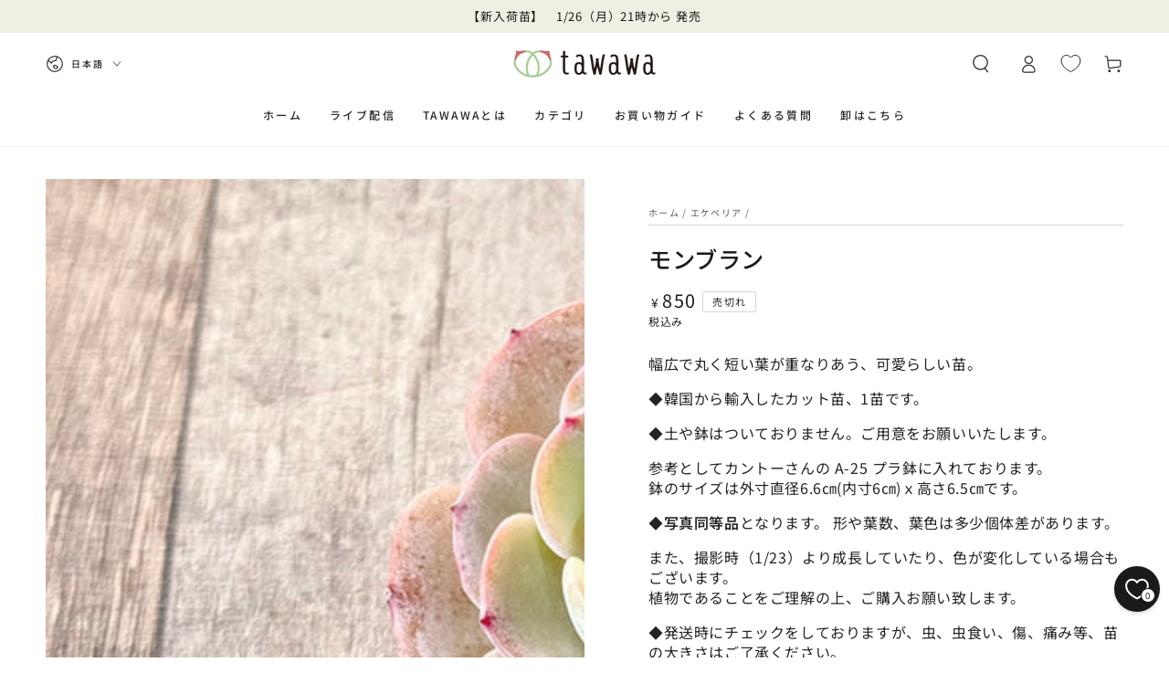

--- FILE ---
content_type: text/html; charset=utf-8
request_url: https://tawawa.life/collections/echeveria/products/echeveria-mon-blanc
body_size: 49185
content:
<!doctype html>
<html class="no-js" lang="ja">
  <head>
    <meta charset="utf-8">
    <meta http-equiv="X-UA-Compatible" content="IE=edge">
    <meta name="viewport" content="width=device-width,initial-scale=1">
    <meta name="theme-color" content="">
    <link rel="canonical" href="https://tawawa.life/products/echeveria-mon-blanc">
    <link rel="preconnect" href="https://cdn.shopify.com" crossorigin><link rel="icon" type="image/png" href="//tawawa.life/cdn/shop/files/favicon_32_3fae07ef-12a2-40b4-beb5-89dbace10c8a.png?crop=center&height=32&v=1702682877&width=32"><link rel="preconnect" href="https://fonts.shopifycdn.com" crossorigin><title>
      モンブラン　
 &ndash; 多肉植物の通販・販売サイト tawawa</title><meta name="description" content="幅広で丸く短い葉が重なりあう、可愛らしい苗。 ◆韓国から輸入したカット苗、1苗です。 ◆土や鉢はついておりません。ご用意をお願いいたします。 参考としてカントーさんの A-25 プラ鉢に入れております。鉢のサイズは外寸直径6.6㎝(内寸6㎝)ｘ高さ6.5㎝です。 ◆写真同等品となります。 形や葉数、葉色は多少個体差があります。  また、撮影時（1/23）より成長していたり、色が変化している場合もございます。植物であることをご理解の上、ご購入お願い致します。 ◆発送時にチェックをしておりますが、虫、虫食い、傷、痛み等、苗の大きさはご了承ください。商品到着後速やかにご確認ください。万が一商品に欠陥がある場合はご連絡ください。配送中の凍結">

<meta property="og:site_name" content="多肉植物の通販・販売サイト tawawa">
<meta property="og:url" content="https://tawawa.life/products/echeveria-mon-blanc">
<meta property="og:title" content="モンブラン　">
<meta property="og:type" content="product">
<meta property="og:description" content="幅広で丸く短い葉が重なりあう、可愛らしい苗。 ◆韓国から輸入したカット苗、1苗です。 ◆土や鉢はついておりません。ご用意をお願いいたします。 参考としてカントーさんの A-25 プラ鉢に入れております。鉢のサイズは外寸直径6.6㎝(内寸6㎝)ｘ高さ6.5㎝です。 ◆写真同等品となります。 形や葉数、葉色は多少個体差があります。  また、撮影時（1/23）より成長していたり、色が変化している場合もございます。植物であることをご理解の上、ご購入お願い致します。 ◆発送時にチェックをしておりますが、虫、虫食い、傷、痛み等、苗の大きさはご了承ください。商品到着後速やかにご確認ください。万が一商品に欠陥がある場合はご連絡ください。配送中の凍結"><meta property="og:image" content="http://tawawa.life/cdn/shop/files/IMG_9800_66385931-29f3-4a32-8563-b789c0e61ec8.jpg?v=1737698686">
  <meta property="og:image:secure_url" content="https://tawawa.life/cdn/shop/files/IMG_9800_66385931-29f3-4a32-8563-b789c0e61ec8.jpg?v=1737698686">
  <meta property="og:image:width" content="1200">
  <meta property="og:image:height" content="1200"><meta property="og:price:amount" content="850">
  <meta property="og:price:currency" content="JPY"><meta name="twitter:card" content="summary_large_image">
<meta name="twitter:title" content="モンブラン　">
<meta name="twitter:description" content="幅広で丸く短い葉が重なりあう、可愛らしい苗。 ◆韓国から輸入したカット苗、1苗です。 ◆土や鉢はついておりません。ご用意をお願いいたします。 参考としてカントーさんの A-25 プラ鉢に入れております。鉢のサイズは外寸直径6.6㎝(内寸6㎝)ｘ高さ6.5㎝です。 ◆写真同等品となります。 形や葉数、葉色は多少個体差があります。  また、撮影時（1/23）より成長していたり、色が変化している場合もございます。植物であることをご理解の上、ご購入お願い致します。 ◆発送時にチェックをしておりますが、虫、虫食い、傷、痛み等、苗の大きさはご了承ください。商品到着後速やかにご確認ください。万が一商品に欠陥がある場合はご連絡ください。配送中の凍結">


    <script src="//tawawa.life/cdn/shop/t/11/assets/vendor-v4.js" defer="defer"></script>
    <script src="//tawawa.life/cdn/shop/t/11/assets/pubsub.js?v=104623417541739052901700185848" defer="defer"></script>
    <script src="//tawawa.life/cdn/shop/t/11/assets/global.js?v=58377078946191085551706777113" defer="defer"></script>

    <script>window.performance && window.performance.mark && window.performance.mark('shopify.content_for_header.start');</script><meta name="google-site-verification" content="Xfs6pr_1vCt3H2IpsHWkfkxlPZJPGF6w_AueX0cozV4">
<meta name="facebook-domain-verification" content="613n2p1qj1r0u55pp2kdtscgcs7qoj">
<meta id="shopify-digital-wallet" name="shopify-digital-wallet" content="/47520809110/digital_wallets/dialog">
<meta name="shopify-checkout-api-token" content="8bb58fe07bdb96a5bd643748b3136109">
<meta id="in-context-paypal-metadata" data-shop-id="47520809110" data-venmo-supported="false" data-environment="production" data-locale="ja_JP" data-paypal-v4="true" data-currency="JPY">
<link rel="alternate" hreflang="x-default" href="https://tawawa.life/products/echeveria-mon-blanc">
<link rel="alternate" hreflang="ja" href="https://tawawa.life/products/echeveria-mon-blanc">
<link rel="alternate" hreflang="en" href="https://tawawa.life/en/products/echeveria-mon-blanc">
<link rel="alternate" hreflang="ko" href="https://tawawa.life/ko/products/echeveria-mon-blanc">
<link rel="alternate" type="application/json+oembed" href="https://tawawa.life/products/echeveria-mon-blanc.oembed">
<script async="async" src="/checkouts/internal/preloads.js?locale=ja-JP"></script>
<link rel="preconnect" href="https://shop.app" crossorigin="anonymous">
<script async="async" src="https://shop.app/checkouts/internal/preloads.js?locale=ja-JP&shop_id=47520809110" crossorigin="anonymous"></script>
<script id="apple-pay-shop-capabilities" type="application/json">{"shopId":47520809110,"countryCode":"JP","currencyCode":"JPY","merchantCapabilities":["supports3DS"],"merchantId":"gid:\/\/shopify\/Shop\/47520809110","merchantName":"多肉植物の通販・販売サイト tawawa","requiredBillingContactFields":["postalAddress","email","phone"],"requiredShippingContactFields":["postalAddress","email","phone"],"shippingType":"shipping","supportedNetworks":["visa","masterCard","amex","jcb","discover"],"total":{"type":"pending","label":"多肉植物の通販・販売サイト tawawa","amount":"1.00"},"shopifyPaymentsEnabled":true,"supportsSubscriptions":true}</script>
<script id="shopify-features" type="application/json">{"accessToken":"8bb58fe07bdb96a5bd643748b3136109","betas":["rich-media-storefront-analytics"],"domain":"tawawa.life","predictiveSearch":false,"shopId":47520809110,"locale":"ja"}</script>
<script>var Shopify = Shopify || {};
Shopify.shop = "taniku.myshopify.com";
Shopify.locale = "ja";
Shopify.currency = {"active":"JPY","rate":"1.0"};
Shopify.country = "JP";
Shopify.theme = {"name":"Be Yours","id":138008068355,"schema_name":"Be Yours","schema_version":"7.1.0","theme_store_id":1399,"role":"main"};
Shopify.theme.handle = "null";
Shopify.theme.style = {"id":null,"handle":null};
Shopify.cdnHost = "tawawa.life/cdn";
Shopify.routes = Shopify.routes || {};
Shopify.routes.root = "/";</script>
<script type="module">!function(o){(o.Shopify=o.Shopify||{}).modules=!0}(window);</script>
<script>!function(o){function n(){var o=[];function n(){o.push(Array.prototype.slice.apply(arguments))}return n.q=o,n}var t=o.Shopify=o.Shopify||{};t.loadFeatures=n(),t.autoloadFeatures=n()}(window);</script>
<script>
  window.ShopifyPay = window.ShopifyPay || {};
  window.ShopifyPay.apiHost = "shop.app\/pay";
  window.ShopifyPay.redirectState = null;
</script>
<script id="shop-js-analytics" type="application/json">{"pageType":"product"}</script>
<script defer="defer" async type="module" src="//tawawa.life/cdn/shopifycloud/shop-js/modules/v2/client.init-shop-cart-sync_0MstufBG.ja.esm.js"></script>
<script defer="defer" async type="module" src="//tawawa.life/cdn/shopifycloud/shop-js/modules/v2/chunk.common_jll-23Z1.esm.js"></script>
<script defer="defer" async type="module" src="//tawawa.life/cdn/shopifycloud/shop-js/modules/v2/chunk.modal_HXih6-AF.esm.js"></script>
<script type="module">
  await import("//tawawa.life/cdn/shopifycloud/shop-js/modules/v2/client.init-shop-cart-sync_0MstufBG.ja.esm.js");
await import("//tawawa.life/cdn/shopifycloud/shop-js/modules/v2/chunk.common_jll-23Z1.esm.js");
await import("//tawawa.life/cdn/shopifycloud/shop-js/modules/v2/chunk.modal_HXih6-AF.esm.js");

  window.Shopify.SignInWithShop?.initShopCartSync?.({"fedCMEnabled":true,"windoidEnabled":true});

</script>
<script>
  window.Shopify = window.Shopify || {};
  if (!window.Shopify.featureAssets) window.Shopify.featureAssets = {};
  window.Shopify.featureAssets['shop-js'] = {"shop-cart-sync":["modules/v2/client.shop-cart-sync_DN7iwvRY.ja.esm.js","modules/v2/chunk.common_jll-23Z1.esm.js","modules/v2/chunk.modal_HXih6-AF.esm.js"],"init-fed-cm":["modules/v2/client.init-fed-cm_DmZOWWut.ja.esm.js","modules/v2/chunk.common_jll-23Z1.esm.js","modules/v2/chunk.modal_HXih6-AF.esm.js"],"shop-cash-offers":["modules/v2/client.shop-cash-offers_HFfvn_Gz.ja.esm.js","modules/v2/chunk.common_jll-23Z1.esm.js","modules/v2/chunk.modal_HXih6-AF.esm.js"],"shop-login-button":["modules/v2/client.shop-login-button_BVN3pvk0.ja.esm.js","modules/v2/chunk.common_jll-23Z1.esm.js","modules/v2/chunk.modal_HXih6-AF.esm.js"],"pay-button":["modules/v2/client.pay-button_CyS_4GVi.ja.esm.js","modules/v2/chunk.common_jll-23Z1.esm.js","modules/v2/chunk.modal_HXih6-AF.esm.js"],"shop-button":["modules/v2/client.shop-button_zh22db91.ja.esm.js","modules/v2/chunk.common_jll-23Z1.esm.js","modules/v2/chunk.modal_HXih6-AF.esm.js"],"avatar":["modules/v2/client.avatar_BTnouDA3.ja.esm.js"],"init-windoid":["modules/v2/client.init-windoid_BlVJIuJ5.ja.esm.js","modules/v2/chunk.common_jll-23Z1.esm.js","modules/v2/chunk.modal_HXih6-AF.esm.js"],"init-shop-for-new-customer-accounts":["modules/v2/client.init-shop-for-new-customer-accounts_BqzwtUK7.ja.esm.js","modules/v2/client.shop-login-button_BVN3pvk0.ja.esm.js","modules/v2/chunk.common_jll-23Z1.esm.js","modules/v2/chunk.modal_HXih6-AF.esm.js"],"init-shop-email-lookup-coordinator":["modules/v2/client.init-shop-email-lookup-coordinator_DKDv3hKi.ja.esm.js","modules/v2/chunk.common_jll-23Z1.esm.js","modules/v2/chunk.modal_HXih6-AF.esm.js"],"init-shop-cart-sync":["modules/v2/client.init-shop-cart-sync_0MstufBG.ja.esm.js","modules/v2/chunk.common_jll-23Z1.esm.js","modules/v2/chunk.modal_HXih6-AF.esm.js"],"shop-toast-manager":["modules/v2/client.shop-toast-manager_BkVvTGW3.ja.esm.js","modules/v2/chunk.common_jll-23Z1.esm.js","modules/v2/chunk.modal_HXih6-AF.esm.js"],"init-customer-accounts":["modules/v2/client.init-customer-accounts_CZbUHFPX.ja.esm.js","modules/v2/client.shop-login-button_BVN3pvk0.ja.esm.js","modules/v2/chunk.common_jll-23Z1.esm.js","modules/v2/chunk.modal_HXih6-AF.esm.js"],"init-customer-accounts-sign-up":["modules/v2/client.init-customer-accounts-sign-up_C0QA8nCd.ja.esm.js","modules/v2/client.shop-login-button_BVN3pvk0.ja.esm.js","modules/v2/chunk.common_jll-23Z1.esm.js","modules/v2/chunk.modal_HXih6-AF.esm.js"],"shop-follow-button":["modules/v2/client.shop-follow-button_CSkbpFfm.ja.esm.js","modules/v2/chunk.common_jll-23Z1.esm.js","modules/v2/chunk.modal_HXih6-AF.esm.js"],"checkout-modal":["modules/v2/client.checkout-modal_rYdHFJTE.ja.esm.js","modules/v2/chunk.common_jll-23Z1.esm.js","modules/v2/chunk.modal_HXih6-AF.esm.js"],"shop-login":["modules/v2/client.shop-login_DeXIozZF.ja.esm.js","modules/v2/chunk.common_jll-23Z1.esm.js","modules/v2/chunk.modal_HXih6-AF.esm.js"],"lead-capture":["modules/v2/client.lead-capture_DGEoeVgo.ja.esm.js","modules/v2/chunk.common_jll-23Z1.esm.js","modules/v2/chunk.modal_HXih6-AF.esm.js"],"payment-terms":["modules/v2/client.payment-terms_BXPcfuME.ja.esm.js","modules/v2/chunk.common_jll-23Z1.esm.js","modules/v2/chunk.modal_HXih6-AF.esm.js"]};
</script>
<script>(function() {
  var isLoaded = false;
  function asyncLoad() {
    if (isLoaded) return;
    isLoaded = true;
    var urls = ["https:\/\/image-optimizer.salessquad.co.uk\/scripts\/tiny_img_not_found_notifier_1194fe4ffd032b6b6e802d14a459abcf.js?shop=taniku.myshopify.com","https:\/\/cdn.nfcube.com\/instafeed-8fd9a9c697ba3bb9837d4c607d07043e.js?shop=taniku.myshopify.com","https:\/\/cax.channel.io\/shopify\/plugins\/ff94153a-338f-4e68-bcc7-9e7341a47702.js?shop=taniku.myshopify.com","https:\/\/r3-t.trackedlink.net\/_dmspt.js?shop=taniku.myshopify.com","https:\/\/r3-t.trackedlink.net\/shopify\/wbt.js?shop=taniku.myshopify.com"];
    for (var i = 0; i < urls.length; i++) {
      var s = document.createElement('script');
      s.type = 'text/javascript';
      s.async = true;
      s.src = urls[i];
      var x = document.getElementsByTagName('script')[0];
      x.parentNode.insertBefore(s, x);
    }
  };
  if(window.attachEvent) {
    window.attachEvent('onload', asyncLoad);
  } else {
    window.addEventListener('load', asyncLoad, false);
  }
})();</script>
<script id="__st">var __st={"a":47520809110,"offset":32400,"reqid":"97a33772-c038-4181-9b01-3973fddacafe-1769249387","pageurl":"tawawa.life\/collections\/echeveria\/products\/echeveria-mon-blanc","u":"20cdad14f0d1","p":"product","rtyp":"product","rid":6100998717590};</script>
<script>window.ShopifyPaypalV4VisibilityTracking = true;</script>
<script id="captcha-bootstrap">!function(){'use strict';const t='contact',e='account',n='new_comment',o=[[t,t],['blogs',n],['comments',n],[t,'customer']],c=[[e,'customer_login'],[e,'guest_login'],[e,'recover_customer_password'],[e,'create_customer']],r=t=>t.map((([t,e])=>`form[action*='/${t}']:not([data-nocaptcha='true']) input[name='form_type'][value='${e}']`)).join(','),a=t=>()=>t?[...document.querySelectorAll(t)].map((t=>t.form)):[];function s(){const t=[...o],e=r(t);return a(e)}const i='password',u='form_key',d=['recaptcha-v3-token','g-recaptcha-response','h-captcha-response',i],f=()=>{try{return window.sessionStorage}catch{return}},m='__shopify_v',_=t=>t.elements[u];function p(t,e,n=!1){try{const o=window.sessionStorage,c=JSON.parse(o.getItem(e)),{data:r}=function(t){const{data:e,action:n}=t;return t[m]||n?{data:e,action:n}:{data:t,action:n}}(c);for(const[e,n]of Object.entries(r))t.elements[e]&&(t.elements[e].value=n);n&&o.removeItem(e)}catch(o){console.error('form repopulation failed',{error:o})}}const l='form_type',E='cptcha';function T(t){t.dataset[E]=!0}const w=window,h=w.document,L='Shopify',v='ce_forms',y='captcha';let A=!1;((t,e)=>{const n=(g='f06e6c50-85a8-45c8-87d0-21a2b65856fe',I='https://cdn.shopify.com/shopifycloud/storefront-forms-hcaptcha/ce_storefront_forms_captcha_hcaptcha.v1.5.2.iife.js',D={infoText:'hCaptchaによる保護',privacyText:'プライバシー',termsText:'利用規約'},(t,e,n)=>{const o=w[L][v],c=o.bindForm;if(c)return c(t,g,e,D).then(n);var r;o.q.push([[t,g,e,D],n]),r=I,A||(h.body.append(Object.assign(h.createElement('script'),{id:'captcha-provider',async:!0,src:r})),A=!0)});var g,I,D;w[L]=w[L]||{},w[L][v]=w[L][v]||{},w[L][v].q=[],w[L][y]=w[L][y]||{},w[L][y].protect=function(t,e){n(t,void 0,e),T(t)},Object.freeze(w[L][y]),function(t,e,n,w,h,L){const[v,y,A,g]=function(t,e,n){const i=e?o:[],u=t?c:[],d=[...i,...u],f=r(d),m=r(i),_=r(d.filter((([t,e])=>n.includes(e))));return[a(f),a(m),a(_),s()]}(w,h,L),I=t=>{const e=t.target;return e instanceof HTMLFormElement?e:e&&e.form},D=t=>v().includes(t);t.addEventListener('submit',(t=>{const e=I(t);if(!e)return;const n=D(e)&&!e.dataset.hcaptchaBound&&!e.dataset.recaptchaBound,o=_(e),c=g().includes(e)&&(!o||!o.value);(n||c)&&t.preventDefault(),c&&!n&&(function(t){try{if(!f())return;!function(t){const e=f();if(!e)return;const n=_(t);if(!n)return;const o=n.value;o&&e.removeItem(o)}(t);const e=Array.from(Array(32),(()=>Math.random().toString(36)[2])).join('');!function(t,e){_(t)||t.append(Object.assign(document.createElement('input'),{type:'hidden',name:u})),t.elements[u].value=e}(t,e),function(t,e){const n=f();if(!n)return;const o=[...t.querySelectorAll(`input[type='${i}']`)].map((({name:t})=>t)),c=[...d,...o],r={};for(const[a,s]of new FormData(t).entries())c.includes(a)||(r[a]=s);n.setItem(e,JSON.stringify({[m]:1,action:t.action,data:r}))}(t,e)}catch(e){console.error('failed to persist form',e)}}(e),e.submit())}));const S=(t,e)=>{t&&!t.dataset[E]&&(n(t,e.some((e=>e===t))),T(t))};for(const o of['focusin','change'])t.addEventListener(o,(t=>{const e=I(t);D(e)&&S(e,y())}));const B=e.get('form_key'),M=e.get(l),P=B&&M;t.addEventListener('DOMContentLoaded',(()=>{const t=y();if(P)for(const e of t)e.elements[l].value===M&&p(e,B);[...new Set([...A(),...v().filter((t=>'true'===t.dataset.shopifyCaptcha))])].forEach((e=>S(e,t)))}))}(h,new URLSearchParams(w.location.search),n,t,e,['guest_login'])})(!0,!0)}();</script>
<script integrity="sha256-4kQ18oKyAcykRKYeNunJcIwy7WH5gtpwJnB7kiuLZ1E=" data-source-attribution="shopify.loadfeatures" defer="defer" src="//tawawa.life/cdn/shopifycloud/storefront/assets/storefront/load_feature-a0a9edcb.js" crossorigin="anonymous"></script>
<script crossorigin="anonymous" defer="defer" src="//tawawa.life/cdn/shopifycloud/storefront/assets/shopify_pay/storefront-65b4c6d7.js?v=20250812"></script>
<script data-source-attribution="shopify.dynamic_checkout.dynamic.init">var Shopify=Shopify||{};Shopify.PaymentButton=Shopify.PaymentButton||{isStorefrontPortableWallets:!0,init:function(){window.Shopify.PaymentButton.init=function(){};var t=document.createElement("script");t.src="https://tawawa.life/cdn/shopifycloud/portable-wallets/latest/portable-wallets.ja.js",t.type="module",document.head.appendChild(t)}};
</script>
<script data-source-attribution="shopify.dynamic_checkout.buyer_consent">
  function portableWalletsHideBuyerConsent(e){var t=document.getElementById("shopify-buyer-consent"),n=document.getElementById("shopify-subscription-policy-button");t&&n&&(t.classList.add("hidden"),t.setAttribute("aria-hidden","true"),n.removeEventListener("click",e))}function portableWalletsShowBuyerConsent(e){var t=document.getElementById("shopify-buyer-consent"),n=document.getElementById("shopify-subscription-policy-button");t&&n&&(t.classList.remove("hidden"),t.removeAttribute("aria-hidden"),n.addEventListener("click",e))}window.Shopify?.PaymentButton&&(window.Shopify.PaymentButton.hideBuyerConsent=portableWalletsHideBuyerConsent,window.Shopify.PaymentButton.showBuyerConsent=portableWalletsShowBuyerConsent);
</script>
<script data-source-attribution="shopify.dynamic_checkout.cart.bootstrap">document.addEventListener("DOMContentLoaded",(function(){function t(){return document.querySelector("shopify-accelerated-checkout-cart, shopify-accelerated-checkout")}if(t())Shopify.PaymentButton.init();else{new MutationObserver((function(e,n){t()&&(Shopify.PaymentButton.init(),n.disconnect())})).observe(document.body,{childList:!0,subtree:!0})}}));
</script>
<link id="shopify-accelerated-checkout-styles" rel="stylesheet" media="screen" href="https://tawawa.life/cdn/shopifycloud/portable-wallets/latest/accelerated-checkout-backwards-compat.css" crossorigin="anonymous">
<style id="shopify-accelerated-checkout-cart">
        #shopify-buyer-consent {
  margin-top: 1em;
  display: inline-block;
  width: 100%;
}

#shopify-buyer-consent.hidden {
  display: none;
}

#shopify-subscription-policy-button {
  background: none;
  border: none;
  padding: 0;
  text-decoration: underline;
  font-size: inherit;
  cursor: pointer;
}

#shopify-subscription-policy-button::before {
  box-shadow: none;
}

      </style>
<script id="sections-script" data-sections="header" defer="defer" src="//tawawa.life/cdn/shop/t/11/compiled_assets/scripts.js?v=11076"></script>
<script>window.performance && window.performance.mark && window.performance.mark('shopify.content_for_header.end');</script>

<style data-shopify>@font-face {
  font-family: "Noto Sans Japanese";
  font-weight: 400;
  font-style: normal;
  font-display: swap;
  src: url("//tawawa.life/cdn/fonts/noto_sans_japanese/notosansjapanese_n4.74a6927b879b930fdec4ab8bb6917103ae8bbca9.woff2") format("woff2"),
       url("//tawawa.life/cdn/fonts/noto_sans_japanese/notosansjapanese_n4.15630f5c60bcf9ed7de2df9484ab75ddd007c8e2.woff") format("woff");
}

  @font-face {
  font-family: "Noto Sans Japanese";
  font-weight: 600;
  font-style: normal;
  font-display: swap;
  src: url("//tawawa.life/cdn/fonts/noto_sans_japanese/notosansjapanese_n6.4ecbd50569f336533d801e5e5ec08720b2dc1560.woff2") format("woff2"),
       url("//tawawa.life/cdn/fonts/noto_sans_japanese/notosansjapanese_n6.0185377b54573983f9e0c8025b6d418e15f6a6fd.woff") format("woff");
}

  
  
  @font-face {
  font-family: "Noto Sans Japanese";
  font-weight: 500;
  font-style: normal;
  font-display: swap;
  src: url("//tawawa.life/cdn/fonts/noto_sans_japanese/notosansjapanese_n5.a1e978aad0e9144c0f0306d9ef6b2aa3e7a325ad.woff2") format("woff2"),
       url("//tawawa.life/cdn/fonts/noto_sans_japanese/notosansjapanese_n5.c4a324dae2ef31aa5d8845f82138a71765d32f37.woff") format("woff");
}

  @font-face {
  font-family: "Noto Sans Japanese";
  font-weight: 600;
  font-style: normal;
  font-display: swap;
  src: url("//tawawa.life/cdn/fonts/noto_sans_japanese/notosansjapanese_n6.4ecbd50569f336533d801e5e5ec08720b2dc1560.woff2") format("woff2"),
       url("//tawawa.life/cdn/fonts/noto_sans_japanese/notosansjapanese_n6.0185377b54573983f9e0c8025b6d418e15f6a6fd.woff") format("woff");
}


  :root {
    --font-body-family: "Noto Sans Japanese", sans-serif;
    --font-body-style: normal;
    --font-body-weight: 400;

    --font-heading-family: "Noto Sans Japanese", sans-serif;
    --font-heading-style: normal;
    --font-heading-weight: 500;

    --font-body-scale: 1.0;
    --font-heading-scale: 0.9;

    --font-navigation-family: var(--font-heading-family);
    --font-navigation-size: 12px;
    --font-navigation-weight: var(--font-heading-weight);
    --font-button-family: var(--font-body-family);
    --font-button-size: 16px;
    --font-button-baseline: 0rem;
    --font-price-family: var(--font-heading-family);
    --font-price-scale: var(--font-heading-scale);

    --color-base-text: 33, 35, 38;
    --color-base-background: 255, 255, 255;
    --color-base-solid-button-labels: 255, 255, 255;
    --color-base-outline-button-labels: 26, 27, 24;
    --color-base-accent: 141, 175, 59;
    --color-base-heading: 26, 27, 24;
    --color-base-border: 210, 213, 217;
    --color-placeholder: 243, 243, 243;
    --color-overlay: 33, 35, 38;
    --color-keyboard-focus: 135, 173, 245;
    --color-shadow: 168, 232, 226;
    --shadow-opacity: 1;

    --color-background-dark: 235, 235, 235;
    --color-price: #1a1b18;
    --color-sale-price: #d72c0d;
    --color-sale-badge-background: #d72c0d;
    --color-reviews: #ffb503;
    --color-critical: #d72c0d;
    --color-success: #008060;
    --color-highlight: 233, 249, 187;

    --payment-terms-background-color: #ffffff;
    --page-width: 160rem;
    --page-width-margin: 0rem;

    --card-color-scheme: var(--color-placeholder);
    --card-text-alignment: left;
    --card-flex-alignment: flex-left;
    --card-image-padding: 0px;
    --card-border-width: 0px;
    --card-radius: 0px;
    --card-shadow-horizontal-offset: 0px;
    --card-shadow-vertical-offset: 0px;
    
    --button-radius: 40px;
    --button-border-width: 1px;
    --button-shadow-horizontal-offset: 0px;
    --button-shadow-vertical-offset: 0px;

    --spacing-sections-desktop: 0px;
    --spacing-sections-mobile: 0px;

    --gradient-free-ship-progress: linear-gradient(325deg,#F9423A 0,#F1E04D 100%);
    --gradient-free-ship-complete: linear-gradient(325deg, #049cff 0, #35ee7a 100%);
  }

  *,
  *::before,
  *::after {
    box-sizing: inherit;
  }

  html {
    box-sizing: border-box;
    font-size: calc(var(--font-body-scale) * 62.5%);
    height: 100%;
  }

  body {
    min-height: 100%;
    margin: 0;
    font-size: 1.5rem;
    letter-spacing: 0.06rem;
    line-height: calc(1 + 0.8 / var(--font-body-scale));
    font-family: var(--font-body-family);
    font-style: var(--font-body-style);
    font-weight: var(--font-body-weight);
  }

  @media screen and (min-width: 750px) {
    body {
      font-size: 1.6rem;
    }
  }</style><svg viewBox="0 0 122 53" fill="none" style="display:none;"><defs><path id="hlCircle" d="M119.429 6.64904C100.715 1.62868 55.3088 -4.62247 23.3966 10.5358C-8.5157 25.694 0.331084 39.5052 9.60732 45.0305C18.8835 50.5558 53.0434 57.468 96.7751 45.0305C111.541 40.8309 135.673 24.379 109.087 13.4508C105.147 11.8313 93.2293 8.5924 77.0761 8.5924" stroke="currentColor" stroke-linecap="round" stroke-linejoin="round"></path></defs></svg><link href="//tawawa.life/cdn/shop/t/11/assets/base.css?v=50091960391501907911702506945" rel="stylesheet" type="text/css" media="all" /><link rel="preload" as="font" href="//tawawa.life/cdn/fonts/noto_sans_japanese/notosansjapanese_n4.74a6927b879b930fdec4ab8bb6917103ae8bbca9.woff2" type="font/woff2" crossorigin><link rel="preload" as="font" href="//tawawa.life/cdn/fonts/noto_sans_japanese/notosansjapanese_n5.a1e978aad0e9144c0f0306d9ef6b2aa3e7a325ad.woff2" type="font/woff2" crossorigin><link rel="stylesheet" href="//tawawa.life/cdn/shop/t/11/assets/component-predictive-search.css?v=175345342455116033721702506948" media="print" onload="this.media='all'"><link rel="stylesheet" href="//tawawa.life/cdn/shop/t/11/assets/component-quick-view.css?v=74011563189484492361700185847" media="print" onload="this.media='all'"><script>
    document.documentElement.classList.replace('no-js', 'js');
  
    window.theme = window.theme || {};

    theme.routes = {
      root_url: '/',
      cart_url: '/cart',
      cart_add_url: '/cart/add',
      cart_change_url: '/cart/change',
      cart_update_url: '/cart/update',
      search_url: '/search',
      predictive_search_url: '/search/suggest'
    };

    theme.cartStrings = {
      error: `カートを更新する中エーラーが発生しました。お手数ですがもう一度試してください。`,
      quantityError: `カートにこのアイテムの[quantity]個だけを追加することができます。`
    };

    theme.variantStrings = {
      addToCart: `カートに入れる`,
      soldOut: `売切れ`,
      unavailable: `不可`,
      preOrder: `予約注文`
    };

    theme.accessibilityStrings = {
      imageAvailable: `[index]画像はただ今ギャラリービューにあります。`,
      shareSuccess: `リンクがクリップボードにコピーされました`
    }

    theme.dateStrings = {
      d: `日`,
      day: `日`,
      days: `日数`,
      hour: `時`,
      hours: `時数`,
      minute: `分`,
      minutes: `分数`,
      second: `秒`,
      seconds: `秒数`
    };theme.shopSettings = {
      moneyFormat: "¥{{amount_no_decimals}}",
      isoCode: "JPY",
      cartDrawer: true,
      currencyCode: false
    };

    theme.settings = {
      themeName: 'Be Yours',
      themeVersion: '7.1.0',
      agencyId: ''
    };
  </script>
  <!-- BEGIN app block: shopify://apps/sami-wholesale/blocks/app-embed-block/799b9db0-2c2b-4b20-8675-98acd123fbb2 --><style>.samita-ws-loading [samitaWS-cart-item-key],.samita-ws-loading [samitaWS-product-id],.samita-ws-loading [samitaWS-variant-id],.samita-ws-loading [samitaWS-cart-total-price],.samita-ws-loading [samitaWS-cart-total-discount],.samita-ws-loading [data-cart-item-regular-price],.samita-ws-loading [samitaWS-ajax-cart-subtotal],.samita-ws-loading [data-cart-subtotal],.samita-ws-loading [samitaws-product-price]{visibility:hidden;opacity:0}[samitaws-product-main-price="true"] [samitaws-product-price]{visibility:hidden;opacity:0}.samitaWS-original-checkout-button,.samitaWS-original-atc-button{visibility:hidden;opacity:0;display:none!important}.samita-ws-loading .shopify-payment-button .shopify-payment-button__button--unbranded{visibility:hidden;opacity:0;display:none!important}</style><script type="text/javascript">
    document.getElementsByTagName('html')[0].classList.add('samita-ws-loading', 'samita-ws-enable');
    window.addEventListener("samitaWSRenderWholesaleCompleted", function(e){
        document.getElementsByTagName('html')[0].classList.remove('samita-ws-loading');
    });
    var samitaWSRgFormRecaptchaInit = function(){};
    var samitaWholesaleRecaptchaInit = function(){};
    
    window.Samita = window.Samita || {};
    window.Samita.Wholesale = window.Samita.Wholesale || {};Samita.Wholesale.shop = {
            url: 'taniku.myshopify.com',
            app_url: 'https://wholesale.samita.io',
            api_url: '/apps/sami-wholesale',
            storefront_access_token: '2b28a37a0574635b05e8149867ca74a2',
            definition: {"shop":true,"theme":"theme_138008068355","themeInfo":"themeInfo_138008068355"},
            configuration: {
                money_format: "¥{{amount_no_decimals}}"
            }
        };Samita.Wholesale.themeInfo = 'themeInfo_138008068355';
        Samita.Wholesale.theme = 'theme_138008068355';Samita.Wholesale.shop.locale = (typeof Shopify!= "undefined" && Shopify?.locale) ? Shopify?.locale : "ja";
    Samita.Wholesale.shop.market = { handle: "jp" };
    
    Samita.Wholesale.wholesalePricing = [];Samita.Wholesale.volumePricing = [];Samita.Wholesale.volumePricing[14783] = {"14783":{"id":14783,"type":"amount","configs":{"volume_discount":{"type":"percent","discounts":[{"qty":null,"value":"10","amount":"11000"},{"qty":null,"value":"20","amount":"33000"},{"qty":null,"value":"40","amount":"55000"}]},"discount_for_variants":[],"discount_types":{"type":"within_each_group"},"volume_table_template":{"enable":true,"template":"gridRangeAlternate","design":{"bg_tbHeader":"#DDDDDD","bg_tbRow":"#FFFFFF","txt_headerColor":"#000000","txt_rowColor":"#000000","border_color":"#E4E4E4","border_size":1,"border_style":"solid","txt_headerFontsize":16,"txt_rowFontsize":14,"customCss":null}}},"product_configs":{"apply_product":{"type":"product-tags","manual":{"apply_for_variants":false,"ids":[],"variants":[],"tags":["whole-sale"]},"collections":{"ids":[]}},"exclude_product":{"type":"collections","manual":{"ids":[],"tags":[]},"collections":{"ids":[]}}},"customer_configs":{"apply_customer":{"type":"customer-tags","tags":["b2b"]}}}}[14783];Samita.Wholesale.registrationForms = [];Samita.Wholesale.registrationForms[6063] = {"6063":{"accountPage":{"showAccountDetail":false,"editAccountPage":false,"header":"ヘッダー","active":false,"title":"アカウントの詳細","headerDescription":"アカウント情報を変更するにはフォームに記入してください","afterUpdate":"registrationForm.SideBar.Account page Message after update","message":"\u003ch5\u003eアカウントが正常に編集されました!\u003c\/h5\u003e","footer":"フッター","updateText":"Update","footerDescription":null},"afterSubmit":{"action":"clearForm","message":"\u003cp class=\"\" data-start=\"65\" data-end=\"101\"\u003e{{text-7}} 様\u003cbr\u003e\u003cbr\u003e販売店様登録のお申し込みをいただきまして、誠にありがとうございます。\u003cbr\u003e\u003cbr\u003e\u003ca href=\"https:\/\/tawawa.life\/pages\/wholesale-terms\" target=\"_blank\" rel=\"noopener\"\u003e販売店様登録に関する利用規約\u003c\/a\u003eへの同意: {{acceptTerms-2}}\u003c\/p\u003e\n\u003cp class=\"\" data-start=\"65\" data-end=\"101\"\u003e内容を確認させていただき、承認が完了いたしましたら、\u003cbr data-start=\"129\" data-end=\"132\"\u003e\u003cstrong data-start=\"132\" data-end=\"151\"\u003eアカウント有効化のご案内メール\u003c\/strong\u003eをお送りいたします。\u003c\/p\u003e\n\u003cp class=\"\" data-start=\"165\" data-end=\"209\"\u003eメールが届きましたら、記載されているリンクよりアカウント登録を完了してください。\u003c\/p\u003e\n\u003cp class=\"\" data-start=\"211\" data-end=\"259\"\u003eお手数をおかけいたしますが、今しばらくお待ちください。\u003cbr data-start=\"240\" data-end=\"243\"\u003eどうぞよろしくお願いいたします。\u003c\/p\u003e","redirectUrl":null},"appearance":{"layout":"boxed","width":600,"style":"classic","mainColor":"#000000","headingColor":"#000","labelColor":"#000","descriptionColor":"#6c757d","optionColor":"#000","paragraphColor":"#000","paragraphBackground":"#fff","background":"color","backgroundColor":"#FFF","backgroundImage":null,"backgroundImageAlignment":"middle","formType":"normalForm"},"elements":[{"id":"group","type":"group","hasShopifyMapField":true,"label":"担当者","description":null,"elements":[{"id":"heading","type":"heading","heading":"ご担当者様","caption":null,"columnWidth":100},{"id":"text-13","type":"text","label":"会社名 \/ ショップ名","placeholder":null,"description":null,"limitCharacters":false,"characters":100,"hideLabel":false,"keepPositionLabel":false,"hasShopifyMapField":false,"required":true,"ifHideLabel":false,"inputIcon":null,"columnWidth":100},{"id":"text-16","type":"text","label":"ショップや販売のコンセプトや特徴","placeholder":"例：韓国苗エケベリアを中心にネットやイベントにて販売、◯◯な特徴・・・","description":null,"limitCharacters":false,"characters":100,"hideLabel":false,"keepPositionLabel":false,"hasShopifyMapField":false,"required":false,"ifHideLabel":false,"inputIcon":null,"columnWidth":100},{"id":"text-7","type":"text","label":"姓","placeholder":null,"description":null,"limitCharacters":false,"characters":100,"hideLabel":false,"keepPositionLabel":false,"hasShopifyMapField":true,"required":true,"ifHideLabel":false,"inputIcon":null,"columnWidth":50},{"id":"text-6","type":"text","label":"名","placeholder":null,"description":null,"limitCharacters":false,"characters":100,"hideLabel":false,"keepPositionLabel":false,"hasShopifyMapField":true,"required":true,"ifHideLabel":false,"inputIcon":null,"columnWidth":50},{"id":"email","type":"email","label":"メールアドレス","placeholder":null,"description":null,"limitCharacters":false,"characters":100,"hideLabel":false,"keepPositionLabel":false,"hasShopifyMapField":true,"required":true,"ifHideLabel":false,"inputIcon":"\u003csvg aria-hidden=\"true\" focusable=\"false\" data-prefix=\"far\" data-icon=\"envelope\" class=\"svg-inline--fa fa-envelope fa-w-16\" role=\"img\" xmlns=\"http:\/\/www.w3.org\/2000\/svg\" viewBox=\"0 0 512 512\"\u003e\u003cpath fill=\"currentColor\" d=\"M464 64H48C21.49 64 0 85.49 0 112v288c0 26.51 21.49 48 48 48h416c26.51 0 48-21.49 48-48V112c0-26.51-21.49-48-48-48zm0 48v40.805c-22.422 18.259-58.168 46.651-134.587 106.49-16.841 13.247-50.201 45.072-73.413 44.701-23.208.375-56.579-31.459-73.413-44.701C106.18 199.465 70.425 171.067 48 152.805V112h416zM48 400V214.398c22.914 18.251 55.409 43.862 104.938 82.646 21.857 17.205 60.134 55.186 103.062 54.955 42.717.231 80.509-37.199 103.053-54.947 49.528-38.783 82.032-64.401 104.947-82.653V400H48z\"\u003e\u003c\/path\u003e\u003c\/svg\u003e","columnWidth":50},{"id":"phone","type":"phone","label":"電話番号","placeholder":null,"description":null,"validatePhone":false,"onlyShowFlag":false,"defaultCountryCode":"us","limitCharacters":false,"characters":100,"hideLabel":false,"keepPositionLabel":false,"required":true,"ifHideLabel":false,"inputIcon":"\u003csvg aria-hidden=\"true\" focusable=\"false\" data-prefix=\"fas\" data-icon=\"phone-alt\" class=\"svg-inline--fa fa-phone-alt fa-w-16\" role=\"img\" xmlns=\"http:\/\/www.w3.org\/2000\/svg\" viewBox=\"0 0 512 512\"\u003e\u003cpath fill=\"currentColor\" d=\"M497.39 361.8l-112-48a24 24 0 0 0-28 6.9l-49.6 60.6A370.66 370.66 0 0 1 130.6 204.11l60.6-49.6a23.94 23.94 0 0 0 6.9-28l-48-112A24.16 24.16 0 0 0 122.6.61l-104 24A24 24 0 0 0 0 48c0 256.5 207.9 464 464 464a24 24 0 0 0 23.4-18.6l24-104a24.29 24.29 0 0 0-14.01-27.6z\"\u003e\u003c\/path\u003e\u003c\/svg\u003e","columnWidth":50},{"id":"text-12","type":"text","label":"郵便番号","placeholder":"150-0001","description":null,"limitCharacters":false,"characters":100,"hideLabel":false,"keepPositionLabel":false,"hasShopifyMapField":false,"required":true,"ifHideLabel":false,"inputIcon":null,"columnWidth":33.33},{"id":"select-3","type":"select","label":"都道府県","placeholder":"選択してください","options":"北海道\n青森県\n岩手県\n宮城県\n秋田県\n山形県\n福島県\n茨城県\n栃木県\n群馬県\n埼玉県\n千葉県\n東京都\n神奈川県\n新潟県\n富山県\n石川県\n福井県\n山梨県\n長野県\n岐阜県\n静岡県\n愛知県\n三重県\n滋賀県\n京都府\n大阪府\n兵庫県\n奈良県\n和歌山県\n鳥取県\n島根県\n岡山県\n広島県\n山口県\n徳島県\n香川県\n愛媛県\n高知県\n福岡県\n佐賀県\n長崎県\n熊本県\n大分県\n宮崎県\n鹿児島県\n沖縄県","defaultOption":"東京都","description":null,"hideLabel":false,"keepPositionLabel":false,"required":true,"ifHideLabel":false,"inputIcon":null,"columnWidth":33.33},{"id":"text-10","type":"text","label":"市区町村","placeholder":"◯◯市","description":null,"limitCharacters":false,"characters":100,"hideLabel":false,"keepPositionLabel":false,"hasShopifyMapField":false,"required":true,"ifHideLabel":false,"inputIcon":null,"columnWidth":33.33,"conditionalField":false,"onlyShowIf":false,"select-3":false},{"id":"text-8","type":"text","label":"住所","placeholder":null,"description":null,"limitCharacters":false,"characters":100,"hideLabel":false,"keepPositionLabel":false,"hasShopifyMapField":false,"required":true,"ifHideLabel":false,"inputIcon":null,"columnWidth":100,"conditionalField":false,"onlyShowIf":false,"select-3":false},{"id":"text-9","type":"text","label":"建物名・部屋番号（任意）","placeholder":null,"description":null,"limitCharacters":false,"characters":100,"hideLabel":false,"keepPositionLabel":false,"hasShopifyMapField":false,"required":false,"ifHideLabel":false,"inputIcon":null,"columnWidth":100,"conditionalField":false,"onlyShowIf":false,"select-3":false},{"id":"select-2","type":"select","label":"国名（システム都合により表示）","placeholder":"Please select","options":"Japan","defaultOption":"Japan","description":"Japanを選択したまま次へ進んでください","hideLabel":false,"keepPositionLabel":false,"required":true,"ifHideLabel":false,"inputIcon":null,"columnWidth":50,"conditionalField":false,"onlyShowIf":false,"select-3":false}],"add-elements":null,"conditionalFieldForAllElements":false},{"id":"group","type":"group","hasShopifyMapField":false,"label":"販売情報","description":null,"elements":[{"id":"text-18","type":"text","label":"月間販売数量","placeholder":"例: 500苗","description":null,"limitCharacters":false,"characters":100,"hideLabel":false,"keepPositionLabel":false,"hasShopifyMapField":false,"required":true,"ifHideLabel":false,"inputIcon":null,"columnWidth":50,"conditionalField":false,"onlyShowIf":false,"select-3":false,"select-2":false},{"id":"text-19","type":"text","label":"仕入れ希望の頻度","placeholder":"例: 月に3〜4回","description":null,"limitCharacters":false,"characters":100,"hideLabel":false,"keepPositionLabel":false,"hasShopifyMapField":false,"required":true,"ifHideLabel":false,"inputIcon":null,"columnWidth":50,"conditionalField":false,"onlyShowIf":false,"select-3":false,"select-2":false},{"id":"text-20","type":"text","label":"Instagramアカウント","placeholder":"例: https:\/\/www.instagram.com\/tawawa.life\/","description":null,"limitCharacters":false,"characters":100,"hideLabel":false,"keepPositionLabel":false,"hasShopifyMapField":false,"required":true,"ifHideLabel":false,"inputIcon":null,"columnWidth":100,"conditionalField":false,"onlyShowIf":false,"select-3":false,"select-2":false},{"id":"text-21","type":"text","label":"mercari アカウント","placeholder":"例: https:\/\/jp.mercari.com\/user\/profile\/?????????","description":null,"limitCharacters":false,"characters":100,"hideLabel":false,"keepPositionLabel":false,"hasShopifyMapField":false,"required":false,"ifHideLabel":false,"inputIcon":null,"columnWidth":100,"conditionalField":false,"onlyShowIf":false,"select-3":false,"select-2":false},{"id":"text-22","type":"text","label":"ネットショップURL","placeholder":"例: https:\/\/tawawa.life\/","description":null,"limitCharacters":false,"characters":100,"hideLabel":false,"keepPositionLabel":false,"hasShopifyMapField":false,"required":false,"ifHideLabel":false,"inputIcon":null,"columnWidth":100,"conditionalField":false,"onlyShowIf":false,"select-3":false,"select-2":false},{"id":"textarea-2","type":"textarea","label":"備考欄","placeholder":null,"description":null,"limitCharacters":false,"characters":100,"hideLabel":false,"keepPositionLabel":false,"required":false,"ifHideLabel":false,"columnWidth":100,"conditionalField":false,"onlyShowIf":false,"select-3":false,"select-2":false},{"id":"acceptTerms-2","type":"acceptTerms","label":"\u003ca href='https:\/\/tawawa.life\/pages\/wholesale-terms' target='_blank'\u003e販売店様登録に関する利用規約\u003c\/a\u003e 同意する","rawOption":"Yes","defaultSelected":false,"description":"内容をご確認の上、チェックをお願いいたします🙇‍♀️","required":true,"columnWidth":100,"conditionalField":false,"onlyShowIf":false,"select-3":false,"select-2":false}],"add-elements":null,"conditionalFieldForAllElements":false,"conditionalField":false,"onlyShowIf":false,"select-3":false,"select-2":false}],"errorMessage":{"required":"こちらの項目は入力必須となります","invalid":"無効","invalidName":"無効な名前","invalidEmail":"無効なメール","invalidURL":"無効なURL","invalidPhone":"無効な電話番号","invalidNumber":"無効な番号です","invalidPassword":"パスワードが無効です","confirmPasswordNotMatch":"確認されたパスワードが一致しません","customerAlreadyExists":"顧客はすでに存在します","fileSizeLimit":"ファイルサイズ制限","fileNotAllowed":"ファイルは許可されていません","requiredCaptcha":"キャプチャが必要です","requiredProducts":"商品を選択してください","limitQuantity":"在庫数が上限を超えました","shopifyInvalidPhone":"電話 - この配送方法を使用するには有効な電話番号を入力してください","shopifyPhoneHasAlready":"電話 - 電話はすでに使用されています","shopifyInvalidProvice":"addresses.province - は無効です","otherError":"問題が発生しました。もう一度お試しください"},"footer":{"description":null,"previousText":"戻る","nextText":"次へ","submitText":"申し込む","resetButton":true,"resetButtonText":"リセット","submitFullWidth":true,"submitAlignment":"center"},"header":{"active":true,"title":null,"description":"\u003cp style=\"text-align: center;\"\u003e\u003cspan style=\"color: #e03e2d;\"\u003e\u003cstrong\u003e\u003cspan style=\"color: #8daf3b;\"\u003e卸売販売は試験運用中です。\u003c\/span\u003e\u003cbr\u003e\u003cspan style=\"color: #8daf3b;\"\u003e取引内容は予告なく変更または終了する場合がございますので、あらかじめご了承ください。\u003c\/span\u003e\u003cbr\u003e\u003c\/strong\u003e\u003c\/span\u003e\u003c\/p\u003e\n\u003cp\u003e\u0026nbsp;\u003c\/p\u003e\n\u003cp\u003e大変お手数ではございますが、以下の情報を入力いただけますと幸いです。\u003cbr\u003e* のついた項目は入力必須項目となります。\u003c\/p\u003e\n\u003cp\u003e\u0026nbsp;\u003c\/p\u003e\n\u003cp\u003e【販売店様向けの価格について】\u003cbr\u003e\u003cstrong\u003eご購入金額に応じた割引テーブル\u003c\/strong\u003eをご用意しております。割引率の詳細については、こちらのフォームより申請いただき、弊社で承認後にご確認いただけます。\u0026nbsp;\u003cbr\u003e※セール品は\u003cstrong\u003e卸売価格の適用外\u003c\/strong\u003eとなり、セール価格でのご購入となります。また、セール商品の金額は\u003cstrong\u003e割引価格テーブルの合計金額の対象外\u003c\/strong\u003eとなりますのでご了承ください。\u003c\/p\u003e\n\u003cp\u003e\u0026nbsp;\u003c\/p\u003e\n\u003cp\u003e【お支払い方法について】\u003cbr\u003e\u003cstrong\u003eクレジットカード等による都度決済\u003c\/strong\u003eとなり、\u003cstrong\u003e銀行振込や請求書払いは受け付けておりません\u003c\/strong\u003eので、あらかじめご了承ください。\u003c\/p\u003e\n\u003cp\u003e（詳細につきましては次ページの利用規約に記載しております。）\u003c\/p\u003e"},"integration":{"shopify":{"createAccount":true,"ifExist":"returnError","showMessage":true,"messageRedirectToLogin":"You already registered. Click \u003ca href=\"\/account\/login\"\u003ehere\u003c\/a\u003e to login","sendEmailInvite":true,"acceptsMarketing":true,"integrationElements":{"text-7":"last_name","text-6":"first_name","email":"email","phone":"phone","text-12":"addresses.zip","select-3":"addresses.province","text-10":"addresses.city","text-8":"addresses.address1","text-9":"addresses.address2","select-2":"addresses.country"}}},"publish":{"publishType":"embedCode","embedCode":"\u003cdiv class=\"samitaWS-registrationForm\" data-id=\"NjA2Mw==\"\u003e\u003c\/div\u003e","shortCode":"{SamitaWSRegistrationForm:NjA2Mw==}","popup":"\u003cbutton class=\"samitaWS-registrationForm-open\" data-id=\"NjA2Mw==\"\u003eOpen form\u003c\/button\u003e","lightbox":"\u003cdiv class=\"samitaWS-registrationForm-publish-modal lightbox hidden\" data-id=\"6063\"\u003e\u003cdiv class=\"samitaWS-registrationForm-modal-content\"\u003e\u003cdiv class=\"samitaWS-registrationForm\" data-id=\"NjA2Mw==\"\u003e\u003c\/div\u003e\u003c\/div\u003e\u003c\/div\u003e","selectPage":"index","selectPositionOnPage":"top","selectTime":"forever","setCookie":"1"},"reCaptcha":{"enable":true}}}[6063];Samita.Wholesale.quickOrderForms = [];Samita.Wholesale.orderLimit = [];Samita.Wholesale.extraFee = [];Samita.Wholesale.shippingRate = [];Samita.Wholesale.paymentTerm = {};Samita.Wholesale.taxExempt = {};Samita.Wholesale.taxDisplay = {};Samita.Wholesale.taxOverride = [];Samita.Wholesale.shippingRateMetafields = null;
    Samita.Wholesale.linklists = "";
    Samita.Wholesale.canonical_url = "https:\/\/tawawa.life\/products\/echeveria-mon-blanc";
    Samita.Wholesale.url = window.Samita.Wholesale.shop.app_url;
    Samita.Wholesale.apiUrl = ((typeof Shopify!= "undefined" && Shopify?.routes?.root) ? Shopify.routes.root.replace(/\/$/, '') : '') + (window.Samita.Wholesale.shop?.api_url || '');
    Samita.Wholesale.themeOs20 = true;
    Samita.Wholesale.__webpack_public_path__ = "https://cdn.shopify.com/extensions/019beddb-e8a1-7388-905b-d879dfd71376/frontend-605/assets/";
    Samita.Wholesale.products = Samita.Wholesale.products || [];Samita.Wholesale.cart = {"note":null,"attributes":{},"original_total_price":0,"total_price":0,"total_discount":0,"total_weight":0.0,"item_count":0,"items":[],"requires_shipping":false,"currency":"JPY","items_subtotal_price":0,"cart_level_discount_applications":[],"checkout_charge_amount":0};Samita.Wholesale.page = {
        title : document.title.replaceAll('"', "'"),
        href : window.location.href,
        type: "product",
        handle: ""
    };Samita.Wholesale.product={"id":6100998717590,"title":"モンブラン　","handle":"echeveria-mon-blanc","description":"\u003cp\u003e\u003cmeta charset=\"utf-8\"\u003e幅広で丸く短い葉が重なりあう、可愛らしい苗。\u003c\/p\u003e\n\u003cp\u003e◆韓国から輸入したカット苗、1苗です。\u003cbr\u003e\u003c\/p\u003e\n\u003cp\u003e\u003cspan\u003e◆土や鉢はついておりません。ご用意をお願いいたします。\u003c\/span\u003e\u003c\/p\u003e\n\u003cp\u003e\u003cspan\u003e\u003c\/span\u003e\u003cspan\u003e\u003c\/span\u003e\u003cspan\u003e参考としてカントーさんの A-25 プラ鉢に入れております。\u003cbr\u003e鉢のサイズは外寸直径6.6㎝(内寸6㎝)ｘ高さ6.5㎝です。\u003c\/span\u003e\u003cspan\u003e\u003c\/span\u003e\u003c\/p\u003e\n\u003cp\u003e◆\u003cstrong\u003e写真同等品\u003c\/strong\u003eとなります。 形や葉数、葉色は多少個体差があります。 \u003cbr\u003e\u003c\/p\u003e\n\u003cp\u003e\u003cspan\u003eまた、撮影時（1\/23）\u003c\/span\u003e\u003cspan\u003eより成長していたり、色が変化している場合もございます。\u003cbr\u003e植物であることをご理解の上、ご購入お願い致します。\u003c\/span\u003e\u003c\/p\u003e\n\u003cp\u003e\u003cspan\u003e◆発送時にチェックをしておりますが、虫、虫食い、傷、痛み等、苗の大きさはご了承ください。\u003cbr\u003e商品到着後速やかにご確認ください。\u003cbr\u003e万が一商品に欠陥がある場合はご連絡ください。\u003cbr\u003e配送中の凍結、蒸れ、徒長の場合など、商品の特性上、返品、交換には応じかねますのでご了承ください。\u003c\/span\u003e\u003c\/p\u003e\n\u003cdiv style=\"display: none;\" data-count=\"false\" data-size=\"large\" data-color=\"default\" data-url=\"https:\/\/taniku.love\/collections\/echeveria\/products\/echeveria-strawberry-ice\" data-ver=\"3\" data-type=\"share-a\" data-lang=\"ja\" class=\"line-it-button\"\u003e\u003cbr\u003e\u003c\/div\u003e\n\u003cp\u003e \u003c\/p\u003e","published_at":"2025-01-24T15:05:40+09:00","created_at":"2021-01-21T15:15:21+09:00","vendor":"直輸入","type":"多肉植物","tags":["Echeveria","エケベリア","多肉植物","輸入多肉植物","韓国産多肉植物","韓国産抜き苗","韓国苗"],"price":85000,"price_min":85000,"price_max":85000,"available":false,"price_varies":false,"compare_at_price":null,"compare_at_price_min":0,"compare_at_price_max":0,"compare_at_price_varies":false,"variants":[{"id":37620752679062,"title":"Default Title","option1":"Default Title","option2":null,"option3":null,"sku":"Echeveria-Mon-Blanc","requires_shipping":true,"taxable":true,"featured_image":null,"available":false,"name":"モンブラン　","public_title":null,"options":["Default Title"],"price":85000,"weight":0,"compare_at_price":null,"inventory_management":"shopify","barcode":"","requires_selling_plan":false,"selling_plan_allocations":[]}],"images":["\/\/tawawa.life\/cdn\/shop\/files\/IMG_9800_66385931-29f3-4a32-8563-b789c0e61ec8.jpg?v=1737698686","\/\/tawawa.life\/cdn\/shop\/files\/IMG_9804_80257b62-b56c-4668-bbb0-bb55b995e2b9.jpg?v=1737698693","\/\/tawawa.life\/cdn\/shop\/files\/IMG_9805_9b87315e-01f1-4e3f-a709-a72ea511862f.jpg?v=1737698693","\/\/tawawa.life\/cdn\/shop\/files\/IMG_9806_29787962-e7ea-4113-8da5-9c9ea78374be.jpg?v=1737698693","\/\/tawawa.life\/cdn\/shop\/files\/IMG_9807_d1133aa2-6d0b-420d-9fdb-b0bb5f4d0e27.jpg?v=1737698693","\/\/tawawa.life\/cdn\/shop\/files\/IMG_9808_3197ada8-8f9b-45aa-a3c5-63b3bf573343.jpg?v=1737698693","\/\/tawawa.life\/cdn\/shop\/files\/IMG_9802.jpg?v=1737698693","\/\/tawawa.life\/cdn\/shop\/files\/IMG_9803_c13fea2a-f051-47a2-b44f-397ad22027a7.jpg?v=1737698693","\/\/tawawa.life\/cdn\/shop\/files\/IMG_9801_6e83cd57-082d-4445-8007-47e3404bbe2c.jpg?v=1737698693"],"featured_image":"\/\/tawawa.life\/cdn\/shop\/files\/IMG_9800_66385931-29f3-4a32-8563-b789c0e61ec8.jpg?v=1737698686","options":["Title"],"media":[{"alt":null,"id":37809318625539,"position":1,"preview_image":{"aspect_ratio":1.0,"height":1200,"width":1200,"src":"\/\/tawawa.life\/cdn\/shop\/files\/IMG_9800_66385931-29f3-4a32-8563-b789c0e61ec8.jpg?v=1737698686"},"aspect_ratio":1.0,"height":1200,"media_type":"image","src":"\/\/tawawa.life\/cdn\/shop\/files\/IMG_9800_66385931-29f3-4a32-8563-b789c0e61ec8.jpg?v=1737698686","width":1200},{"alt":null,"id":37809318756611,"position":2,"preview_image":{"aspect_ratio":1.0,"height":1200,"width":1200,"src":"\/\/tawawa.life\/cdn\/shop\/files\/IMG_9804_80257b62-b56c-4668-bbb0-bb55b995e2b9.jpg?v=1737698693"},"aspect_ratio":1.0,"height":1200,"media_type":"image","src":"\/\/tawawa.life\/cdn\/shop\/files\/IMG_9804_80257b62-b56c-4668-bbb0-bb55b995e2b9.jpg?v=1737698693","width":1200},{"alt":null,"id":37809318789379,"position":3,"preview_image":{"aspect_ratio":1.0,"height":1200,"width":1200,"src":"\/\/tawawa.life\/cdn\/shop\/files\/IMG_9805_9b87315e-01f1-4e3f-a709-a72ea511862f.jpg?v=1737698693"},"aspect_ratio":1.0,"height":1200,"media_type":"image","src":"\/\/tawawa.life\/cdn\/shop\/files\/IMG_9805_9b87315e-01f1-4e3f-a709-a72ea511862f.jpg?v=1737698693","width":1200},{"alt":null,"id":37809318822147,"position":4,"preview_image":{"aspect_ratio":1.0,"height":1200,"width":1200,"src":"\/\/tawawa.life\/cdn\/shop\/files\/IMG_9806_29787962-e7ea-4113-8da5-9c9ea78374be.jpg?v=1737698693"},"aspect_ratio":1.0,"height":1200,"media_type":"image","src":"\/\/tawawa.life\/cdn\/shop\/files\/IMG_9806_29787962-e7ea-4113-8da5-9c9ea78374be.jpg?v=1737698693","width":1200},{"alt":null,"id":37809318854915,"position":5,"preview_image":{"aspect_ratio":1.0,"height":1200,"width":1200,"src":"\/\/tawawa.life\/cdn\/shop\/files\/IMG_9807_d1133aa2-6d0b-420d-9fdb-b0bb5f4d0e27.jpg?v=1737698693"},"aspect_ratio":1.0,"height":1200,"media_type":"image","src":"\/\/tawawa.life\/cdn\/shop\/files\/IMG_9807_d1133aa2-6d0b-420d-9fdb-b0bb5f4d0e27.jpg?v=1737698693","width":1200},{"alt":null,"id":37809318887683,"position":6,"preview_image":{"aspect_ratio":1.0,"height":1200,"width":1200,"src":"\/\/tawawa.life\/cdn\/shop\/files\/IMG_9808_3197ada8-8f9b-45aa-a3c5-63b3bf573343.jpg?v=1737698693"},"aspect_ratio":1.0,"height":1200,"media_type":"image","src":"\/\/tawawa.life\/cdn\/shop\/files\/IMG_9808_3197ada8-8f9b-45aa-a3c5-63b3bf573343.jpg?v=1737698693","width":1200},{"alt":null,"id":37809318691075,"position":7,"preview_image":{"aspect_ratio":1.0,"height":1200,"width":1200,"src":"\/\/tawawa.life\/cdn\/shop\/files\/IMG_9802.jpg?v=1737698693"},"aspect_ratio":1.0,"height":1200,"media_type":"image","src":"\/\/tawawa.life\/cdn\/shop\/files\/IMG_9802.jpg?v=1737698693","width":1200},{"alt":null,"id":37809318723843,"position":8,"preview_image":{"aspect_ratio":1.0,"height":1200,"width":1200,"src":"\/\/tawawa.life\/cdn\/shop\/files\/IMG_9803_c13fea2a-f051-47a2-b44f-397ad22027a7.jpg?v=1737698693"},"aspect_ratio":1.0,"height":1200,"media_type":"image","src":"\/\/tawawa.life\/cdn\/shop\/files\/IMG_9803_c13fea2a-f051-47a2-b44f-397ad22027a7.jpg?v=1737698693","width":1200},{"alt":null,"id":37809318658307,"position":9,"preview_image":{"aspect_ratio":1.0,"height":1200,"width":1200,"src":"\/\/tawawa.life\/cdn\/shop\/files\/IMG_9801_6e83cd57-082d-4445-8007-47e3404bbe2c.jpg?v=1737698693"},"aspect_ratio":1.0,"height":1200,"media_type":"image","src":"\/\/tawawa.life\/cdn\/shop\/files\/IMG_9801_6e83cd57-082d-4445-8007-47e3404bbe2c.jpg?v=1737698693","width":1200}],"requires_selling_plan":false,"selling_plan_groups":[],"content":"\u003cp\u003e\u003cmeta charset=\"utf-8\"\u003e幅広で丸く短い葉が重なりあう、可愛らしい苗。\u003c\/p\u003e\n\u003cp\u003e◆韓国から輸入したカット苗、1苗です。\u003cbr\u003e\u003c\/p\u003e\n\u003cp\u003e\u003cspan\u003e◆土や鉢はついておりません。ご用意をお願いいたします。\u003c\/span\u003e\u003c\/p\u003e\n\u003cp\u003e\u003cspan\u003e\u003c\/span\u003e\u003cspan\u003e\u003c\/span\u003e\u003cspan\u003e参考としてカントーさんの A-25 プラ鉢に入れております。\u003cbr\u003e鉢のサイズは外寸直径6.6㎝(内寸6㎝)ｘ高さ6.5㎝です。\u003c\/span\u003e\u003cspan\u003e\u003c\/span\u003e\u003c\/p\u003e\n\u003cp\u003e◆\u003cstrong\u003e写真同等品\u003c\/strong\u003eとなります。 形や葉数、葉色は多少個体差があります。 \u003cbr\u003e\u003c\/p\u003e\n\u003cp\u003e\u003cspan\u003eまた、撮影時（1\/23）\u003c\/span\u003e\u003cspan\u003eより成長していたり、色が変化している場合もございます。\u003cbr\u003e植物であることをご理解の上、ご購入お願い致します。\u003c\/span\u003e\u003c\/p\u003e\n\u003cp\u003e\u003cspan\u003e◆発送時にチェックをしておりますが、虫、虫食い、傷、痛み等、苗の大きさはご了承ください。\u003cbr\u003e商品到着後速やかにご確認ください。\u003cbr\u003e万が一商品に欠陥がある場合はご連絡ください。\u003cbr\u003e配送中の凍結、蒸れ、徒長の場合など、商品の特性上、返品、交換には応じかねますのでご了承ください。\u003c\/span\u003e\u003c\/p\u003e\n\u003cdiv style=\"display: none;\" data-count=\"false\" data-size=\"large\" data-color=\"default\" data-url=\"https:\/\/taniku.love\/collections\/echeveria\/products\/echeveria-strawberry-ice\" data-ver=\"3\" data-type=\"share-a\" data-lang=\"ja\" class=\"line-it-button\"\u003e\u003cbr\u003e\u003c\/div\u003e\n\u003cp\u003e \u003c\/p\u003e"};
        Samita.Wholesale.product.options_with_values=[{"name":"Title","position":1,"values":["Default Title"]}];
        Samita.Wholesale.product.collections =[227572875414,225112326294];
        Samita.Wholesale.product.variants_count =1;
        
        Samita.Wholesale.product.variants = [{"id":37620752679062,"title":"Default Title", "metafields": { "msrp":null}, "option1":"Default Title", "option2":null, "option3":null, "featured_image":null, "quantity_rule":{"min":1,"max":null,"increment":1}, "image":null,"name":"null","compare_at_price":null,"price":85000,"available":false,"weight":"0","sku":"Echeveria-Mon-Blanc", "barcode":"", "inventory_policy":"deny", "inventory_management":"shopify","inventory_quantity":0}];
        Samita.Wholesale.products.push(Samita.Wholesale.product);</script>
<!-- END app block --><!-- BEGIN app block: shopify://apps/microsoft-clarity/blocks/brandAgents_js/31c3d126-8116-4b4a-8ba1-baeda7c4aeea -->





<!-- END app block --><!-- BEGIN app block: shopify://apps/microsoft-clarity/blocks/clarity_js/31c3d126-8116-4b4a-8ba1-baeda7c4aeea -->
<script type="text/javascript">
  (function (c, l, a, r, i, t, y) {
    c[a] = c[a] || function () { (c[a].q = c[a].q || []).push(arguments); };
    t = l.createElement(r); t.async = 1; t.src = "https://www.clarity.ms/tag/" + i + "?ref=shopify";
    y = l.getElementsByTagName(r)[0]; y.parentNode.insertBefore(t, y);

    c.Shopify.loadFeatures([{ name: "consent-tracking-api", version: "0.1" }], error => {
      if (error) {
        console.error("Error loading Shopify features:", error);
        return;
      }

      c[a]('consentv2', {
        ad_Storage: c.Shopify.customerPrivacy.marketingAllowed() ? "granted" : "denied",
        analytics_Storage: c.Shopify.customerPrivacy.analyticsProcessingAllowed() ? "granted" : "denied",
      });
    });

    l.addEventListener("visitorConsentCollected", function (e) {
      c[a]('consentv2', {
        ad_Storage: e.detail.marketingAllowed ? "granted" : "denied",
        analytics_Storage: e.detail.analyticsAllowed ? "granted" : "denied",
      });
    });
  })(window, document, "clarity", "script", "sr0huxz955");
</script>



<!-- END app block --><script src="https://cdn.shopify.com/extensions/019beddb-e8a1-7388-905b-d879dfd71376/frontend-605/assets/samita.wholesale.index.js" type="text/javascript" defer="defer"></script>
<link href="https://cdn.shopify.com/extensions/019be7a1-4e55-70a8-959d-ea5101b70f67/swish-wishlist-king-219/assets/component-wishlist-button-block.css" rel="stylesheet" type="text/css" media="all">
<link href="https://monorail-edge.shopifysvc.com" rel="dns-prefetch">
<script>(function(){if ("sendBeacon" in navigator && "performance" in window) {try {var session_token_from_headers = performance.getEntriesByType('navigation')[0].serverTiming.find(x => x.name == '_s').description;} catch {var session_token_from_headers = undefined;}var session_cookie_matches = document.cookie.match(/_shopify_s=([^;]*)/);var session_token_from_cookie = session_cookie_matches && session_cookie_matches.length === 2 ? session_cookie_matches[1] : "";var session_token = session_token_from_headers || session_token_from_cookie || "";function handle_abandonment_event(e) {var entries = performance.getEntries().filter(function(entry) {return /monorail-edge.shopifysvc.com/.test(entry.name);});if (!window.abandonment_tracked && entries.length === 0) {window.abandonment_tracked = true;var currentMs = Date.now();var navigation_start = performance.timing.navigationStart;var payload = {shop_id: 47520809110,url: window.location.href,navigation_start,duration: currentMs - navigation_start,session_token,page_type: "product"};window.navigator.sendBeacon("https://monorail-edge.shopifysvc.com/v1/produce", JSON.stringify({schema_id: "online_store_buyer_site_abandonment/1.1",payload: payload,metadata: {event_created_at_ms: currentMs,event_sent_at_ms: currentMs}}));}}window.addEventListener('pagehide', handle_abandonment_event);}}());</script>
<script id="web-pixels-manager-setup">(function e(e,d,r,n,o){if(void 0===o&&(o={}),!Boolean(null===(a=null===(i=window.Shopify)||void 0===i?void 0:i.analytics)||void 0===a?void 0:a.replayQueue)){var i,a;window.Shopify=window.Shopify||{};var t=window.Shopify;t.analytics=t.analytics||{};var s=t.analytics;s.replayQueue=[],s.publish=function(e,d,r){return s.replayQueue.push([e,d,r]),!0};try{self.performance.mark("wpm:start")}catch(e){}var l=function(){var e={modern:/Edge?\/(1{2}[4-9]|1[2-9]\d|[2-9]\d{2}|\d{4,})\.\d+(\.\d+|)|Firefox\/(1{2}[4-9]|1[2-9]\d|[2-9]\d{2}|\d{4,})\.\d+(\.\d+|)|Chrom(ium|e)\/(9{2}|\d{3,})\.\d+(\.\d+|)|(Maci|X1{2}).+ Version\/(15\.\d+|(1[6-9]|[2-9]\d|\d{3,})\.\d+)([,.]\d+|)( \(\w+\)|)( Mobile\/\w+|) Safari\/|Chrome.+OPR\/(9{2}|\d{3,})\.\d+\.\d+|(CPU[ +]OS|iPhone[ +]OS|CPU[ +]iPhone|CPU IPhone OS|CPU iPad OS)[ +]+(15[._]\d+|(1[6-9]|[2-9]\d|\d{3,})[._]\d+)([._]\d+|)|Android:?[ /-](13[3-9]|1[4-9]\d|[2-9]\d{2}|\d{4,})(\.\d+|)(\.\d+|)|Android.+Firefox\/(13[5-9]|1[4-9]\d|[2-9]\d{2}|\d{4,})\.\d+(\.\d+|)|Android.+Chrom(ium|e)\/(13[3-9]|1[4-9]\d|[2-9]\d{2}|\d{4,})\.\d+(\.\d+|)|SamsungBrowser\/([2-9]\d|\d{3,})\.\d+/,legacy:/Edge?\/(1[6-9]|[2-9]\d|\d{3,})\.\d+(\.\d+|)|Firefox\/(5[4-9]|[6-9]\d|\d{3,})\.\d+(\.\d+|)|Chrom(ium|e)\/(5[1-9]|[6-9]\d|\d{3,})\.\d+(\.\d+|)([\d.]+$|.*Safari\/(?![\d.]+ Edge\/[\d.]+$))|(Maci|X1{2}).+ Version\/(10\.\d+|(1[1-9]|[2-9]\d|\d{3,})\.\d+)([,.]\d+|)( \(\w+\)|)( Mobile\/\w+|) Safari\/|Chrome.+OPR\/(3[89]|[4-9]\d|\d{3,})\.\d+\.\d+|(CPU[ +]OS|iPhone[ +]OS|CPU[ +]iPhone|CPU IPhone OS|CPU iPad OS)[ +]+(10[._]\d+|(1[1-9]|[2-9]\d|\d{3,})[._]\d+)([._]\d+|)|Android:?[ /-](13[3-9]|1[4-9]\d|[2-9]\d{2}|\d{4,})(\.\d+|)(\.\d+|)|Mobile Safari.+OPR\/([89]\d|\d{3,})\.\d+\.\d+|Android.+Firefox\/(13[5-9]|1[4-9]\d|[2-9]\d{2}|\d{4,})\.\d+(\.\d+|)|Android.+Chrom(ium|e)\/(13[3-9]|1[4-9]\d|[2-9]\d{2}|\d{4,})\.\d+(\.\d+|)|Android.+(UC? ?Browser|UCWEB|U3)[ /]?(15\.([5-9]|\d{2,})|(1[6-9]|[2-9]\d|\d{3,})\.\d+)\.\d+|SamsungBrowser\/(5\.\d+|([6-9]|\d{2,})\.\d+)|Android.+MQ{2}Browser\/(14(\.(9|\d{2,})|)|(1[5-9]|[2-9]\d|\d{3,})(\.\d+|))(\.\d+|)|K[Aa][Ii]OS\/(3\.\d+|([4-9]|\d{2,})\.\d+)(\.\d+|)/},d=e.modern,r=e.legacy,n=navigator.userAgent;return n.match(d)?"modern":n.match(r)?"legacy":"unknown"}(),u="modern"===l?"modern":"legacy",c=(null!=n?n:{modern:"",legacy:""})[u],f=function(e){return[e.baseUrl,"/wpm","/b",e.hashVersion,"modern"===e.buildTarget?"m":"l",".js"].join("")}({baseUrl:d,hashVersion:r,buildTarget:u}),m=function(e){var d=e.version,r=e.bundleTarget,n=e.surface,o=e.pageUrl,i=e.monorailEndpoint;return{emit:function(e){var a=e.status,t=e.errorMsg,s=(new Date).getTime(),l=JSON.stringify({metadata:{event_sent_at_ms:s},events:[{schema_id:"web_pixels_manager_load/3.1",payload:{version:d,bundle_target:r,page_url:o,status:a,surface:n,error_msg:t},metadata:{event_created_at_ms:s}}]});if(!i)return console&&console.warn&&console.warn("[Web Pixels Manager] No Monorail endpoint provided, skipping logging."),!1;try{return self.navigator.sendBeacon.bind(self.navigator)(i,l)}catch(e){}var u=new XMLHttpRequest;try{return u.open("POST",i,!0),u.setRequestHeader("Content-Type","text/plain"),u.send(l),!0}catch(e){return console&&console.warn&&console.warn("[Web Pixels Manager] Got an unhandled error while logging to Monorail."),!1}}}}({version:r,bundleTarget:l,surface:e.surface,pageUrl:self.location.href,monorailEndpoint:e.monorailEndpoint});try{o.browserTarget=l,function(e){var d=e.src,r=e.async,n=void 0===r||r,o=e.onload,i=e.onerror,a=e.sri,t=e.scriptDataAttributes,s=void 0===t?{}:t,l=document.createElement("script"),u=document.querySelector("head"),c=document.querySelector("body");if(l.async=n,l.src=d,a&&(l.integrity=a,l.crossOrigin="anonymous"),s)for(var f in s)if(Object.prototype.hasOwnProperty.call(s,f))try{l.dataset[f]=s[f]}catch(e){}if(o&&l.addEventListener("load",o),i&&l.addEventListener("error",i),u)u.appendChild(l);else{if(!c)throw new Error("Did not find a head or body element to append the script");c.appendChild(l)}}({src:f,async:!0,onload:function(){if(!function(){var e,d;return Boolean(null===(d=null===(e=window.Shopify)||void 0===e?void 0:e.analytics)||void 0===d?void 0:d.initialized)}()){var d=window.webPixelsManager.init(e)||void 0;if(d){var r=window.Shopify.analytics;r.replayQueue.forEach((function(e){var r=e[0],n=e[1],o=e[2];d.publishCustomEvent(r,n,o)})),r.replayQueue=[],r.publish=d.publishCustomEvent,r.visitor=d.visitor,r.initialized=!0}}},onerror:function(){return m.emit({status:"failed",errorMsg:"".concat(f," has failed to load")})},sri:function(e){var d=/^sha384-[A-Za-z0-9+/=]+$/;return"string"==typeof e&&d.test(e)}(c)?c:"",scriptDataAttributes:o}),m.emit({status:"loading"})}catch(e){m.emit({status:"failed",errorMsg:(null==e?void 0:e.message)||"Unknown error"})}}})({shopId: 47520809110,storefrontBaseUrl: "https://tawawa.life",extensionsBaseUrl: "https://extensions.shopifycdn.com/cdn/shopifycloud/web-pixels-manager",monorailEndpoint: "https://monorail-edge.shopifysvc.com/unstable/produce_batch",surface: "storefront-renderer",enabledBetaFlags: ["2dca8a86"],webPixelsConfigList: [{"id":"1205076227","configuration":"{\"projectId\":\"sr0huxz955\"}","eventPayloadVersion":"v1","runtimeContext":"STRICT","scriptVersion":"cf1781658ed156031118fc4bbc2ed159","type":"APP","apiClientId":240074326017,"privacyPurposes":[],"capabilities":["advanced_dom_events"],"dataSharingAdjustments":{"protectedCustomerApprovalScopes":["read_customer_personal_data"]}},{"id":"823656707","configuration":"{\"pixel_id\":\"2479151188817377\",\"pixel_type\":\"facebook_pixel\"}","eventPayloadVersion":"v1","runtimeContext":"OPEN","scriptVersion":"ca16bc87fe92b6042fbaa3acc2fbdaa6","type":"APP","apiClientId":2329312,"privacyPurposes":["ANALYTICS","MARKETING","SALE_OF_DATA"],"dataSharingAdjustments":{"protectedCustomerApprovalScopes":["read_customer_address","read_customer_email","read_customer_name","read_customer_personal_data","read_customer_phone"]}},{"id":"623509763","configuration":"{\"config\":\"{\\\"google_tag_ids\\\":[\\\"G-0ZREXNX5P4\\\",\\\"GT-NFJBQP3R\\\"],\\\"target_country\\\":\\\"JP\\\",\\\"gtag_events\\\":[{\\\"type\\\":\\\"search\\\",\\\"action_label\\\":\\\"G-0ZREXNX5P4\\\"},{\\\"type\\\":\\\"begin_checkout\\\",\\\"action_label\\\":\\\"G-0ZREXNX5P4\\\"},{\\\"type\\\":\\\"view_item\\\",\\\"action_label\\\":[\\\"G-0ZREXNX5P4\\\",\\\"MC-3GK6WME5EF\\\"]},{\\\"type\\\":\\\"purchase\\\",\\\"action_label\\\":[\\\"G-0ZREXNX5P4\\\",\\\"MC-3GK6WME5EF\\\"]},{\\\"type\\\":\\\"page_view\\\",\\\"action_label\\\":[\\\"G-0ZREXNX5P4\\\",\\\"MC-3GK6WME5EF\\\"]},{\\\"type\\\":\\\"add_payment_info\\\",\\\"action_label\\\":\\\"G-0ZREXNX5P4\\\"},{\\\"type\\\":\\\"add_to_cart\\\",\\\"action_label\\\":\\\"G-0ZREXNX5P4\\\"}],\\\"enable_monitoring_mode\\\":false}\"}","eventPayloadVersion":"v1","runtimeContext":"OPEN","scriptVersion":"b2a88bafab3e21179ed38636efcd8a93","type":"APP","apiClientId":1780363,"privacyPurposes":[],"dataSharingAdjustments":{"protectedCustomerApprovalScopes":["read_customer_address","read_customer_email","read_customer_name","read_customer_personal_data","read_customer_phone"]}},{"id":"shopify-app-pixel","configuration":"{}","eventPayloadVersion":"v1","runtimeContext":"STRICT","scriptVersion":"0450","apiClientId":"shopify-pixel","type":"APP","privacyPurposes":["ANALYTICS","MARKETING"]},{"id":"shopify-custom-pixel","eventPayloadVersion":"v1","runtimeContext":"LAX","scriptVersion":"0450","apiClientId":"shopify-pixel","type":"CUSTOM","privacyPurposes":["ANALYTICS","MARKETING"]}],isMerchantRequest: false,initData: {"shop":{"name":"多肉植物の通販・販売サイト tawawa","paymentSettings":{"currencyCode":"JPY"},"myshopifyDomain":"taniku.myshopify.com","countryCode":"JP","storefrontUrl":"https:\/\/tawawa.life"},"customer":null,"cart":null,"checkout":null,"productVariants":[{"price":{"amount":850.0,"currencyCode":"JPY"},"product":{"title":"モンブラン　","vendor":"直輸入","id":"6100998717590","untranslatedTitle":"モンブラン　","url":"\/products\/echeveria-mon-blanc","type":"多肉植物"},"id":"37620752679062","image":{"src":"\/\/tawawa.life\/cdn\/shop\/files\/IMG_9800_66385931-29f3-4a32-8563-b789c0e61ec8.jpg?v=1737698686"},"sku":"Echeveria-Mon-Blanc","title":"Default Title","untranslatedTitle":"Default Title"}],"purchasingCompany":null},},"https://tawawa.life/cdn","fcfee988w5aeb613cpc8e4bc33m6693e112",{"modern":"","legacy":""},{"shopId":"47520809110","storefrontBaseUrl":"https:\/\/tawawa.life","extensionBaseUrl":"https:\/\/extensions.shopifycdn.com\/cdn\/shopifycloud\/web-pixels-manager","surface":"storefront-renderer","enabledBetaFlags":"[\"2dca8a86\"]","isMerchantRequest":"false","hashVersion":"fcfee988w5aeb613cpc8e4bc33m6693e112","publish":"custom","events":"[[\"page_viewed\",{}],[\"product_viewed\",{\"productVariant\":{\"price\":{\"amount\":850.0,\"currencyCode\":\"JPY\"},\"product\":{\"title\":\"モンブラン　\",\"vendor\":\"直輸入\",\"id\":\"6100998717590\",\"untranslatedTitle\":\"モンブラン　\",\"url\":\"\/products\/echeveria-mon-blanc\",\"type\":\"多肉植物\"},\"id\":\"37620752679062\",\"image\":{\"src\":\"\/\/tawawa.life\/cdn\/shop\/files\/IMG_9800_66385931-29f3-4a32-8563-b789c0e61ec8.jpg?v=1737698686\"},\"sku\":\"Echeveria-Mon-Blanc\",\"title\":\"Default Title\",\"untranslatedTitle\":\"Default Title\"}}]]"});</script><script>
  window.ShopifyAnalytics = window.ShopifyAnalytics || {};
  window.ShopifyAnalytics.meta = window.ShopifyAnalytics.meta || {};
  window.ShopifyAnalytics.meta.currency = 'JPY';
  var meta = {"product":{"id":6100998717590,"gid":"gid:\/\/shopify\/Product\/6100998717590","vendor":"直輸入","type":"多肉植物","handle":"echeveria-mon-blanc","variants":[{"id":37620752679062,"price":85000,"name":"モンブラン　","public_title":null,"sku":"Echeveria-Mon-Blanc"}],"remote":false},"page":{"pageType":"product","resourceType":"product","resourceId":6100998717590,"requestId":"97a33772-c038-4181-9b01-3973fddacafe-1769249387"}};
  for (var attr in meta) {
    window.ShopifyAnalytics.meta[attr] = meta[attr];
  }
</script>
<script class="analytics">
  (function () {
    var customDocumentWrite = function(content) {
      var jquery = null;

      if (window.jQuery) {
        jquery = window.jQuery;
      } else if (window.Checkout && window.Checkout.$) {
        jquery = window.Checkout.$;
      }

      if (jquery) {
        jquery('body').append(content);
      }
    };

    var hasLoggedConversion = function(token) {
      if (token) {
        return document.cookie.indexOf('loggedConversion=' + token) !== -1;
      }
      return false;
    }

    var setCookieIfConversion = function(token) {
      if (token) {
        var twoMonthsFromNow = new Date(Date.now());
        twoMonthsFromNow.setMonth(twoMonthsFromNow.getMonth() + 2);

        document.cookie = 'loggedConversion=' + token + '; expires=' + twoMonthsFromNow;
      }
    }

    var trekkie = window.ShopifyAnalytics.lib = window.trekkie = window.trekkie || [];
    if (trekkie.integrations) {
      return;
    }
    trekkie.methods = [
      'identify',
      'page',
      'ready',
      'track',
      'trackForm',
      'trackLink'
    ];
    trekkie.factory = function(method) {
      return function() {
        var args = Array.prototype.slice.call(arguments);
        args.unshift(method);
        trekkie.push(args);
        return trekkie;
      };
    };
    for (var i = 0; i < trekkie.methods.length; i++) {
      var key = trekkie.methods[i];
      trekkie[key] = trekkie.factory(key);
    }
    trekkie.load = function(config) {
      trekkie.config = config || {};
      trekkie.config.initialDocumentCookie = document.cookie;
      var first = document.getElementsByTagName('script')[0];
      var script = document.createElement('script');
      script.type = 'text/javascript';
      script.onerror = function(e) {
        var scriptFallback = document.createElement('script');
        scriptFallback.type = 'text/javascript';
        scriptFallback.onerror = function(error) {
                var Monorail = {
      produce: function produce(monorailDomain, schemaId, payload) {
        var currentMs = new Date().getTime();
        var event = {
          schema_id: schemaId,
          payload: payload,
          metadata: {
            event_created_at_ms: currentMs,
            event_sent_at_ms: currentMs
          }
        };
        return Monorail.sendRequest("https://" + monorailDomain + "/v1/produce", JSON.stringify(event));
      },
      sendRequest: function sendRequest(endpointUrl, payload) {
        // Try the sendBeacon API
        if (window && window.navigator && typeof window.navigator.sendBeacon === 'function' && typeof window.Blob === 'function' && !Monorail.isIos12()) {
          var blobData = new window.Blob([payload], {
            type: 'text/plain'
          });

          if (window.navigator.sendBeacon(endpointUrl, blobData)) {
            return true;
          } // sendBeacon was not successful

        } // XHR beacon

        var xhr = new XMLHttpRequest();

        try {
          xhr.open('POST', endpointUrl);
          xhr.setRequestHeader('Content-Type', 'text/plain');
          xhr.send(payload);
        } catch (e) {
          console.log(e);
        }

        return false;
      },
      isIos12: function isIos12() {
        return window.navigator.userAgent.lastIndexOf('iPhone; CPU iPhone OS 12_') !== -1 || window.navigator.userAgent.lastIndexOf('iPad; CPU OS 12_') !== -1;
      }
    };
    Monorail.produce('monorail-edge.shopifysvc.com',
      'trekkie_storefront_load_errors/1.1',
      {shop_id: 47520809110,
      theme_id: 138008068355,
      app_name: "storefront",
      context_url: window.location.href,
      source_url: "//tawawa.life/cdn/s/trekkie.storefront.8d95595f799fbf7e1d32231b9a28fd43b70c67d3.min.js"});

        };
        scriptFallback.async = true;
        scriptFallback.src = '//tawawa.life/cdn/s/trekkie.storefront.8d95595f799fbf7e1d32231b9a28fd43b70c67d3.min.js';
        first.parentNode.insertBefore(scriptFallback, first);
      };
      script.async = true;
      script.src = '//tawawa.life/cdn/s/trekkie.storefront.8d95595f799fbf7e1d32231b9a28fd43b70c67d3.min.js';
      first.parentNode.insertBefore(script, first);
    };
    trekkie.load(
      {"Trekkie":{"appName":"storefront","development":false,"defaultAttributes":{"shopId":47520809110,"isMerchantRequest":null,"themeId":138008068355,"themeCityHash":"1234682130219027467","contentLanguage":"ja","currency":"JPY","eventMetadataId":"9961c9c8-8b86-4286-a41c-c97817b8c1a1"},"isServerSideCookieWritingEnabled":true,"monorailRegion":"shop_domain","enabledBetaFlags":["65f19447"]},"Session Attribution":{},"S2S":{"facebookCapiEnabled":true,"source":"trekkie-storefront-renderer","apiClientId":580111}}
    );

    var loaded = false;
    trekkie.ready(function() {
      if (loaded) return;
      loaded = true;

      window.ShopifyAnalytics.lib = window.trekkie;

      var originalDocumentWrite = document.write;
      document.write = customDocumentWrite;
      try { window.ShopifyAnalytics.merchantGoogleAnalytics.call(this); } catch(error) {};
      document.write = originalDocumentWrite;

      window.ShopifyAnalytics.lib.page(null,{"pageType":"product","resourceType":"product","resourceId":6100998717590,"requestId":"97a33772-c038-4181-9b01-3973fddacafe-1769249387","shopifyEmitted":true});

      var match = window.location.pathname.match(/checkouts\/(.+)\/(thank_you|post_purchase)/)
      var token = match? match[1]: undefined;
      if (!hasLoggedConversion(token)) {
        setCookieIfConversion(token);
        window.ShopifyAnalytics.lib.track("Viewed Product",{"currency":"JPY","variantId":37620752679062,"productId":6100998717590,"productGid":"gid:\/\/shopify\/Product\/6100998717590","name":"モンブラン　","price":"850","sku":"Echeveria-Mon-Blanc","brand":"直輸入","variant":null,"category":"多肉植物","nonInteraction":true,"remote":false},undefined,undefined,{"shopifyEmitted":true});
      window.ShopifyAnalytics.lib.track("monorail:\/\/trekkie_storefront_viewed_product\/1.1",{"currency":"JPY","variantId":37620752679062,"productId":6100998717590,"productGid":"gid:\/\/shopify\/Product\/6100998717590","name":"モンブラン　","price":"850","sku":"Echeveria-Mon-Blanc","brand":"直輸入","variant":null,"category":"多肉植物","nonInteraction":true,"remote":false,"referer":"https:\/\/tawawa.life\/collections\/echeveria\/products\/echeveria-mon-blanc"});
      }
    });


        var eventsListenerScript = document.createElement('script');
        eventsListenerScript.async = true;
        eventsListenerScript.src = "//tawawa.life/cdn/shopifycloud/storefront/assets/shop_events_listener-3da45d37.js";
        document.getElementsByTagName('head')[0].appendChild(eventsListenerScript);

})();</script>
  <script>
  if (!window.ga || (window.ga && typeof window.ga !== 'function')) {
    window.ga = function ga() {
      (window.ga.q = window.ga.q || []).push(arguments);
      if (window.Shopify && window.Shopify.analytics && typeof window.Shopify.analytics.publish === 'function') {
        window.Shopify.analytics.publish("ga_stub_called", {}, {sendTo: "google_osp_migration"});
      }
      console.error("Shopify's Google Analytics stub called with:", Array.from(arguments), "\nSee https://help.shopify.com/manual/promoting-marketing/pixels/pixel-migration#google for more information.");
    };
    if (window.Shopify && window.Shopify.analytics && typeof window.Shopify.analytics.publish === 'function') {
      window.Shopify.analytics.publish("ga_stub_initialized", {}, {sendTo: "google_osp_migration"});
    }
  }
</script>
<script
  defer
  src="https://tawawa.life/cdn/shopifycloud/perf-kit/shopify-perf-kit-3.0.4.min.js"
  data-application="storefront-renderer"
  data-shop-id="47520809110"
  data-render-region="gcp-us-east1"
  data-page-type="product"
  data-theme-instance-id="138008068355"
  data-theme-name="Be Yours"
  data-theme-version="7.1.0"
  data-monorail-region="shop_domain"
  data-resource-timing-sampling-rate="10"
  data-shs="true"
  data-shs-beacon="true"
  data-shs-export-with-fetch="true"
  data-shs-logs-sample-rate="1"
  data-shs-beacon-endpoint="https://tawawa.life/api/collect"
></script>
</head>

  <body class="template-product" data-animate-image data-lazy-image data-price-superscript data-button-round>
    <a class="skip-to-content-link button button--small visually-hidden" href="#MainContent">
      コンテンツにスキップする
    </a>

    <style>.no-js .transition-cover{display:none}.transition-cover{display:flex;align-items:center;justify-content:center;position:fixed;top:0;left:0;height:100vh;width:100vw;background-color:rgb(var(--color-background));z-index:1000;pointer-events:none;transition-property:opacity,visibility;transition-duration:var(--duration-default);transition-timing-function:ease}.loading-bar{width:13rem;height:.2rem;border-radius:.2rem;background-color:rgb(var(--color-background-dark));position:relative;overflow:hidden}.loading-bar::after{content:"";height:100%;width:6.8rem;position:absolute;transform:translate(-3.4rem);background-color:rgb(var(--color-base-text));border-radius:.2rem;animation:initial-loading 1.5s ease infinite}@keyframes initial-loading{0%{transform:translate(-3.4rem)}50%{transform:translate(9.6rem)}to{transform:translate(-3.4rem)}}.loaded .transition-cover{opacity:0;visibility:hidden}.unloading .transition-cover{opacity:1;visibility:visible}.unloading.loaded .loading-bar{display:none}</style>
  <div class="transition-cover">
    <span class="loading-bar"></span>
  </div>

    <div class="transition-body">
      <!-- BEGIN sections: header-group -->
<div id="shopify-section-sections--17027726868739__announcement-bar" class="shopify-section shopify-section-group-header-group shopify-section-announcement-bar"><style data-shopify>#shopify-section-sections--17027726868739__announcement-bar {
      --section-padding-top: 0px;
      --section-padding-bottom: 0px;
      --gradient-background: #edf1e2;
      --color-background: 237, 241, 226;
      --color-foreground: 26, 27, 24;
    }

    :root {
      --announcement-height: calc(36px + (0px * 0.75));
    }

    @media screen and (min-width: 990px) {
      :root {
        --announcement-height: 36px;
      }
    }</style><link href="//tawawa.life/cdn/shop/t/11/assets/section-announcement-bar.css?v=177632717117168826561700185848" rel="stylesheet" type="text/css" media="all" />

  <div class="announcement-bar header-section--padding">
    <div class="page-width">
      <announcement-bar data-layout="carousel" data-mobile-layout="carousel" data-autorotate="true" data-autorotate-speed="5" data-block-count="1" data-speed="1.6" data-direction="left">
        <div class="announcement-slider"><div class="announcement-slider__slide" style="--font-size: 13px;" data-index="0" ><a class="announcement-link" href="/collections/new-succulents"><span class="announcement-text small-hide medium-hide">【新入荷苗】　1/26（月）21時から 発売</span>
                  <span class="announcement-text large-up-hide">【新入荷苗】　1/26（月）21時から 発売</span></a></div></div></announcement-bar>
    </div>
  </div><script src="//tawawa.life/cdn/shop/t/11/assets/announcement-bar.js?v=174306662548894074801700185846" defer="defer"></script>
</div><div id="shopify-section-sections--17027726868739__header" class="shopify-section shopify-section-group-header-group shopify-section-header"><style data-shopify>#shopify-section-sections--17027726868739__header {
    --section-padding-top: 12px;
    --section-padding-bottom: 12px;
    --image-logo-height: 30px;
    --gradient-header-background: #ffffff;
    --color-header-background: 255, 255, 255;
    --color-header-foreground: 40, 40, 40;
    --color-header-border: 210, 213, 217;
    --color-highlight: 187, 255, 0;
    --icon-weight: 1.1px;
  }</style><style>
  @media screen and (min-width: 750px) {
    #shopify-section-sections--17027726868739__header {
      --image-logo-height: 30px;
    }
  }header-drawer {
    display: block;
  }

  @media screen and (min-width: 990px) {
    header-drawer {
      display: none;
    }
  }

  .menu-drawer-container {
    display: flex;
    position: static;
  }

  .list-menu {
    list-style: none;
    padding: 0;
    margin: 0;
  }

  .list-menu--inline {
    display: inline-flex;
    flex-wrap: wrap;
    column-gap: 1.5rem;
  }

  .list-menu__item--link {
    text-decoration: none;
    padding-bottom: 1rem;
    padding-top: 1rem;
    line-height: calc(1 + 0.8 / var(--font-body-scale));
  }

  @media screen and (min-width: 750px) {
    .list-menu__item--link {
      padding-bottom: 0.5rem;
      padding-top: 0.5rem;
    }
  }

  .localization-form {
    padding-inline-start: 1.5rem;
    padding-inline-end: 1.5rem;
  }

  localization-form .localization-selector {
    background-color: transparent;
    box-shadow: none;
    padding: 1rem 0;
    height: auto;
    margin: 0;
    line-height: calc(1 + .8 / var(--font-body-scale));
    letter-spacing: .04rem;
  }

  .localization-form__select .icon-caret {
    width: 0.8rem;
    margin-inline-start: 1rem;
  }
</style>

<link rel="stylesheet" href="//tawawa.life/cdn/shop/t/11/assets/component-sticky-header.css?v=162331643638116400881700185847" media="print" onload="this.media='all'">
<link rel="stylesheet" href="//tawawa.life/cdn/shop/t/11/assets/component-list-menu.css?v=154923630017571300081700185847" media="print" onload="this.media='all'">
<link rel="stylesheet" href="//tawawa.life/cdn/shop/t/11/assets/component-search.css?v=44442862756793379551700185847" media="print" onload="this.media='all'">
<link rel="stylesheet" href="//tawawa.life/cdn/shop/t/11/assets/component-menu-drawer.css?v=106766231699916165481702506947" media="print" onload="this.media='all'">
<link rel="stylesheet" href="//tawawa.life/cdn/shop/t/11/assets/disclosure.css?v=170388319628845242881700185847" media="print" onload="this.media='all'"><link rel="stylesheet" href="//tawawa.life/cdn/shop/t/11/assets/component-cart-drawer.css?v=124748048821403669991702506946" media="print" onload="this.media='all'">
<link rel="stylesheet" href="//tawawa.life/cdn/shop/t/11/assets/component-discounts.css?v=95161821600007313611700185847" media="print" onload="this.media='all'"><link rel="stylesheet" href="//tawawa.life/cdn/shop/t/11/assets/component-price.css?v=31654658090061505171700185847" media="print" onload="this.media='all'">
  <link rel="stylesheet" href="//tawawa.life/cdn/shop/t/11/assets/component-loading-overlay.css?v=121974073346977247381700185847" media="print" onload="this.media='all'"><link rel="stylesheet" href="//tawawa.life/cdn/shop/t/11/assets/component-menu-dropdown.css?v=64964545695756522291700185847" media="print" onload="this.media='all'">
  <script src="//tawawa.life/cdn/shop/t/11/assets/menu-dropdown.js?v=84406870153186263601700185848" defer="defer"></script><noscript><link href="//tawawa.life/cdn/shop/t/11/assets/component-sticky-header.css?v=162331643638116400881700185847" rel="stylesheet" type="text/css" media="all" /></noscript>
<noscript><link href="//tawawa.life/cdn/shop/t/11/assets/component-list-menu.css?v=154923630017571300081700185847" rel="stylesheet" type="text/css" media="all" /></noscript>
<noscript><link href="//tawawa.life/cdn/shop/t/11/assets/component-search.css?v=44442862756793379551700185847" rel="stylesheet" type="text/css" media="all" /></noscript>
<noscript><link href="//tawawa.life/cdn/shop/t/11/assets/component-menu-dropdown.css?v=64964545695756522291700185847" rel="stylesheet" type="text/css" media="all" /></noscript>
<noscript><link href="//tawawa.life/cdn/shop/t/11/assets/component-menu-drawer.css?v=106766231699916165481702506947" rel="stylesheet" type="text/css" media="all" /></noscript>
<noscript><link href="//tawawa.life/cdn/shop/t/11/assets/disclosure.css?v=170388319628845242881700185847" rel="stylesheet" type="text/css" media="all" /></noscript>

<script src="//tawawa.life/cdn/shop/t/11/assets/search-modal.js?v=116111636907037380331700185848" defer="defer"></script><svg xmlns="http://www.w3.org/2000/svg" class="hidden">
    <symbol id="icon-cart" fill="none" viewbox="0 0 18 19">
      <path d="M3.09333 5.87954L16.2853 5.87945V5.87945C16.3948 5.8795 16.4836 5.96831 16.4836 6.07785V11.4909C16.4836 11.974 16.1363 12.389 15.6603 12.4714C11.3279 13.2209 9.49656 13.2033 5.25251 13.9258C4.68216 14.0229 4.14294 13.6285 4.0774 13.0537C3.77443 10.3963 2.99795 3.58502 2.88887 2.62142C2.75288 1.42015 0.905376 1.51528 0.283581 1.51478" stroke="currentColor"/>
      <path d="M13.3143 16.8554C13.3143 17.6005 13.9183 18.2045 14.6634 18.2045C15.4085 18.2045 16.0125 17.6005 16.0125 16.8554C16.0125 16.1104 15.4085 15.5063 14.6634 15.5063C13.9183 15.5063 13.3143 16.1104 13.3143 16.8554Z" fill="currentColor"/>
      <path d="M3.72831 16.8554C3.72831 17.6005 4.33233 18.2045 5.07741 18.2045C5.8225 18.2045 6.42651 17.6005 6.42651 16.8554C6.42651 16.1104 5.8225 15.5063 5.07741 15.5063C4.33233 15.5063 3.72831 16.1104 3.72831 16.8554Z" fill="currentColor"/>
    </symbol>
  <symbol id="icon-close" fill="none" viewBox="0 0 12 12">
    <path d="M1 1L11 11" stroke="currentColor" stroke-linecap="round" fill="none"/>
    <path d="M11 1L1 11" stroke="currentColor" stroke-linecap="round" fill="none"/>
  </symbol>
  <symbol id="icon-search" fill="none" viewBox="0 0 15 17">
    <circle cx="7.11113" cy="7.11113" r="6.56113" stroke="currentColor" fill="none"/>
    <path d="M11.078 12.3282L13.8878 16.0009" stroke="currentColor" stroke-linecap="round" fill="none"/>
  </symbol>
</svg><sticky-header data-scroll-up class="header-wrapper header-wrapper--border-bottom header-wrapper--uppercase">
  <header class="header header--top-center header--mobile-center page-width header-section--padding">
    <div class="header__left header__left--localization"
    >
<header-drawer>
  <details class="menu-drawer-container">
    <summary class="header__icon header__icon--menu focus-inset" aria-label="メニュー">
      <span class="header__icon header__icon--summary">
        <svg xmlns="http://www.w3.org/2000/svg" aria-hidden="true" focusable="false" class="icon icon-hamburger" fill="none" viewBox="0 0 32 32">
      <path d="M0 26.667h32M0 16h26.98M0 5.333h32" stroke="currentColor"/>
    </svg>
        <svg class="icon icon-close" aria-hidden="true" focusable="false">
          <use href="#icon-close"></use>
        </svg>
      </span>
    </summary>
    <div id="menu-drawer" class="menu-drawer motion-reduce" tabindex="-1">
      <div class="menu-drawer__inner-container">
        <div class="menu-drawer__navigation-container">
          <drawer-close-button class="header__icon header__icon--menu medium-hide large-up-hide" data-animate data-animate-delay-1>
            <svg class="icon icon-close" aria-hidden="true" focusable="false">
              <use href="#icon-close"></use>
            </svg>
          </drawer-close-button>
          <nav class="menu-drawer__navigation" data-animate data-animate-delay-1>
            <ul class="menu-drawer__menu list-menu" role="list"><li><a href="/" class="menu-drawer__menu-item list-menu__itemfocus-inset">
                      ホーム
                    </a></li><li><a href="/pages/live-shopping" class="menu-drawer__menu-item list-menu__itemfocus-inset">
                      ライブ配信
                    </a></li><li><a href="/pages/about" class="menu-drawer__menu-item list-menu__itemfocus-inset">
                      tawawaとは
                    </a></li><li><details>
                      <summary>
                        <span class="menu-drawer__menu-item list-menu__item animate-arrow focus-inset">カテゴリ<svg xmlns="http://www.w3.org/2000/svg" aria-hidden="true" focusable="false" class="icon icon-arrow" fill="none" viewBox="0 0 14 10">
      <path fill-rule="evenodd" clip-rule="evenodd" d="M8.537.808a.5.5 0 01.817-.162l4 4a.5.5 0 010 .708l-4 4a.5.5 0 11-.708-.708L11.793 5.5H1a.5.5 0 010-1h10.793L8.646 1.354a.5.5 0 01-.109-.546z" fill="currentColor"/>
    </svg><svg xmlns="http://www.w3.org/2000/svg" aria-hidden="true" focusable="false" class="icon icon-caret" fill="none" viewBox="0 0 24 15">
      <path fill-rule="evenodd" clip-rule="evenodd" d="M12 15c-.3 0-.6-.1-.8-.4l-11-13C-.2 1.2-.1.5.3.2c.4-.4 1.1-.3 1.4.1L12 12.5 22.2.4c.4-.4 1-.5 1.4-.1.4.4.5 1 .1 1.4l-11 13c-.1.2-.4.3-.7.3z" fill="currentColor"/>
    </svg></span>
                      </summary>
                      <div id="link-カテゴリ" class="menu-drawer__submenu motion-reduce" tabindex="-1">
                        <div class="menu-drawer__inner-submenu">
                          <div class="menu-drawer__topbar">
                            <button type="button" class="menu-drawer__close-button focus-inset" aria-expanded="true" data-close>
                              <svg xmlns="http://www.w3.org/2000/svg" aria-hidden="true" focusable="false" class="icon icon-arrow" fill="none" viewBox="0 0 14 10">
      <path fill-rule="evenodd" clip-rule="evenodd" d="M8.537.808a.5.5 0 01.817-.162l4 4a.5.5 0 010 .708l-4 4a.5.5 0 11-.708-.708L11.793 5.5H1a.5.5 0 010-1h10.793L8.646 1.354a.5.5 0 01-.109-.546z" fill="currentColor"/>
    </svg>
                            </button>
                            <a class="menu-drawer__menu-item" href="/collections">カテゴリ</a>
                          </div>
                          <ul class="menu-drawer__menu list-menu" role="list" tabindex="-1"><li><a href="/collections/new-succulents" class="menu-drawer__menu-item list-menu__item focus-inset">
                                    1.【1/26発売】新入荷苗
                                  </a></li><li><a href="/collections/korean-pot" class="menu-drawer__menu-item list-menu__item focus-inset">
                                    2.【販売中】韓国鉢
                                  </a></li><li><a href="/collections/all" class="menu-drawer__menu-item list-menu__item focus-inset">
                                    3. すべての商品（過去に販売した苗も含む）
                                  </a></li></ul>
                        </div>
                      </div>
                    </details></li><li><a href="/pages/guide" class="menu-drawer__menu-item list-menu__itemfocus-inset">
                      お買い物ガイド
                    </a></li><li><a href="/pages/faq" class="menu-drawer__menu-item list-menu__itemfocus-inset">
                      よくある質問
                    </a></li><li><a href="https://tawawa.life/pages/b2b-reg-form" class="menu-drawer__menu-item list-menu__itemfocus-inset">
                      卸はこちら
                    </a></li></ul>
          </nav><div class="menu-drawer__localization" data-animate data-animate-delay-1><noscript><form method="post" action="/localization" id="HeaderDrawerLanguageFormNoScript" accept-charset="UTF-8" class="localization-form" enctype="multipart/form-data"><input type="hidden" name="form_type" value="localization" /><input type="hidden" name="utf8" value="✓" /><input type="hidden" name="_method" value="put" /><input type="hidden" name="return_to" value="/collections/echeveria/products/echeveria-mon-blanc" /><div class="localization-form__select">
          <p class="visually-hidden" id="HeaderDrawerLanguageLabelNoScript">言語</p>
          <select class="localization-selector link" name="locale_code" aria-labelledby="HeaderDrawerLanguageLabelNoScript"><option value="ja" lang="ja" selected>
                日本語
              </option><option value="en" lang="en">
                English
              </option><option value="ko" lang="ko">
                한국어
              </option></select>
          <svg xmlns="http://www.w3.org/2000/svg" aria-hidden="true" focusable="false" class="icon icon-caret" fill="none" viewBox="0 0 24 15">
      <path fill-rule="evenodd" clip-rule="evenodd" d="M12 15c-.3 0-.6-.1-.8-.4l-11-13C-.2 1.2-.1.5.3.2c.4-.4 1.1-.3 1.4.1L12 12.5 22.2.4c.4-.4 1-.5 1.4-.1.4.4.5 1 .1 1.4l-11 13c-.1.2-.4.3-.7.3z" fill="currentColor"/>
    </svg>
        </div>
        <button class="button button--tertiary">言語を更新する</button></form></noscript>
    <localization-form><form method="post" action="/localization" id="HeaderDrawerLanguageForm" accept-charset="UTF-8" class="localization-form" enctype="multipart/form-data"><input type="hidden" name="form_type" value="localization" /><input type="hidden" name="utf8" value="✓" /><input type="hidden" name="_method" value="put" /><input type="hidden" name="return_to" value="/collections/echeveria/products/echeveria-mon-blanc" /><div class="no-js-hidden">
          <span class="visually-hidden" id="HeaderDrawerLanguageLabel">言語</span>
          <div class="disclosure">
            <button type="button" class="disclosure__button localization-form__select localization-selector" aria-expanded="false" aria-controls="HeaderDrawerLanguageList" aria-describedby="HeaderDrawerLanguageLabel">
              <svg xmlns="http://www.w3.org/2000/svg" aria-hidden="true" focusable="false" class="icon icon-localization" fill="none" viewBox="0 0 24 24">
      <path d="m15 18 1-2-2.948-1.981-1.943-.124L10 15l2 3h3Z" stroke="currentColor" vector-effect="non-scaling-stroke"/>
      <path d="M12.904 2.04A9.993 9.993 0 0 0 2.039 12.903c.414 4.754 4.303 8.643 9.057 9.057a9.993 9.993 0 0 0 10.865-10.865c-.414-4.753-4.303-8.642-9.057-9.057Z" stroke="currentColor" vector-effect="non-scaling-stroke"/>
      <path d="M3 7.46 7.75 11l1.178-2.324 4.686-1.17L15 2" stroke="currentColor" vector-effect="non-scaling-stroke"/>
    </svg>
              <span class="label">日本語</span>
              <svg xmlns="http://www.w3.org/2000/svg" aria-hidden="true" focusable="false" class="icon icon-caret" fill="none" viewBox="0 0 24 15">
      <path fill-rule="evenodd" clip-rule="evenodd" d="M12 15c-.3 0-.6-.1-.8-.4l-11-13C-.2 1.2-.1.5.3.2c.4-.4 1.1-.3 1.4.1L12 12.5 22.2.4c.4-.4 1-.5 1.4-.1.4.4.5 1 .1 1.4l-11 13c-.1.2-.4.3-.7.3z" fill="currentColor"/>
    </svg>
            </button>
            <ul id="HeaderDrawerLanguageList" role="list" class="disclosure__list list-unstyled" hidden>
              <li class="disclosure__item" tabindex="-1">
                <a class="disclosure__link link disclosure__link--active focus-inset" href="#" hreflang="ja" lang="ja" aria-current="true" data-value="ja">
                  日本語
                </a>
              </li><li class="disclosure__item" tabindex="-1">
                    <a class="disclosure__link link focus-inset" href="#" hreflang="en" lang="en" data-value="en">
                      English
                    </a>
                  </li><li class="disclosure__item" tabindex="-1">
                    <a class="disclosure__link link focus-inset" href="#" hreflang="ko" lang="ko" data-value="ko">
                      한국어
                    </a>
                  </li></ul>
          </div>
          <input type="hidden" name="locale_code" value="ja"/>
        </div></form></localization-form></div><div class="menu-drawer__utility-links" data-animate data-animate-delay-2><a href="/account/login" class="menu-drawer__account link link-with-icon focus-inset">
                <svg xmlns="http://www.w3.org/2000/svg" aria-hidden="true" focusable="false" class="icon icon-account" fill="none" viewBox="0 0 14 18">
      <path d="M7.34497 10.0933C4.03126 10.0933 1.34497 12.611 1.34497 15.7169C1.34497 16.4934 1.97442 17.1228 2.75088 17.1228H11.9391C12.7155 17.1228 13.345 16.4934 13.345 15.7169C13.345 12.611 10.6587 10.0933 7.34497 10.0933Z" stroke="currentColor"/>
      <ellipse cx="7.34503" cy="5.02631" rx="3.63629" ry="3.51313" stroke="currentColor" stroke-linecap="square"/>
    </svg>
                <span class="label">ログイン</span>
              </a><ul class="list list-social list-unstyled" role="list"><li class="list-social__item">
  <a target="_blank" rel="noopener" href="https://www.facebook.com/tawawa.life.shop/" class="list-social__link link link--text link-with-icon">
    <svg aria-hidden="true" focusable="false" class="icon icon-facebook" viewBox="0 0 320 512">
      <path fill="currentColor" d="M279.14 288l14.22-92.66h-88.91v-60.13c0-25.35 12.42-50.06 52.24-50.06h40.42V6.26S260.43 0 225.36 0c-73.22 0-121.08 44.38-121.08 124.72v70.62H22.89V288h81.39v224h100.17V288z"/>
    </svg>
    <span class="visually-hidden">Facebook</span>
  </a>
</li><li class="list-social__item">
    <a target="_blank" rel="noopener" href="https://www.instagram.com/tawawa.life/" class="list-social__link link link--text link-with-icon">
      <svg aria-hidden="true" focusable="false" class="icon icon-instagram" viewBox="0 0 448 512">
      <path fill="currentColor" d="M224.1 141c-63.6 0-114.9 51.3-114.9 114.9s51.3 114.9 114.9 114.9S339 319.5 339 255.9 287.7 141 224.1 141zm0 189.6c-41.1 0-74.7-33.5-74.7-74.7s33.5-74.7 74.7-74.7 74.7 33.5 74.7 74.7-33.6 74.7-74.7 74.7zm146.4-194.3c0 14.9-12 26.8-26.8 26.8-14.9 0-26.8-12-26.8-26.8s12-26.8 26.8-26.8 26.8 12 26.8 26.8zm76.1 27.2c-1.7-35.9-9.9-67.7-36.2-93.9-26.2-26.2-58-34.4-93.9-36.2-37-2.1-147.9-2.1-184.9 0-35.8 1.7-67.6 9.9-93.9 36.1s-34.4 58-36.2 93.9c-2.1 37-2.1 147.9 0 184.9 1.7 35.9 9.9 67.7 36.2 93.9s58 34.4 93.9 36.2c37 2.1 147.9 2.1 184.9 0 35.9-1.7 67.7-9.9 93.9-36.2 26.2-26.2 34.4-58 36.2-93.9 2.1-37 2.1-147.8 0-184.8zM398.8 388c-7.8 19.6-22.9 34.7-42.6 42.6-29.5 11.7-99.5 9-132.1 9s-102.7 2.6-132.1-9c-19.6-7.8-34.7-22.9-42.6-42.6-11.7-29.5-9-99.5-9-132.1s-2.6-102.7 9-132.1c7.8-19.6 22.9-34.7 42.6-42.6 29.5-11.7 99.5-9 132.1-9s102.7-2.6 132.1 9c19.6 7.8 34.7 22.9 42.6 42.6 11.7 29.5 9 99.5 9 132.1s2.7 102.7-9 132.1z"/>
    </svg>
      <span class="visually-hidden">Instagram</span>
    </a>
  </li></ul>
          </div>
        </div>
      </div>
    </div>
  </details>
</header-drawer><header-menu-toggle>
          <div class="header__icon header__icon--menu focus-inset" aria-label="メニュー">
            <span class="header__icon header__icon--summary">
              <svg xmlns="http://www.w3.org/2000/svg" aria-hidden="true" focusable="false" class="icon icon-hamburger" fill="none" viewBox="0 0 32 32">
      <path d="M0 26.667h32M0 16h26.98M0 5.333h32" stroke="currentColor"/>
    </svg>
              <svg class="icon icon-close" aria-hidden="true" focusable="false">
                <use href="#icon-close"></use>
              </svg>
            </span>
          </div>
        </header-menu-toggle><noscript><form method="post" action="/localization" id="HeaderLanguageFormNoScript" accept-charset="UTF-8" class="localization-form" enctype="multipart/form-data"><input type="hidden" name="form_type" value="localization" /><input type="hidden" name="utf8" value="✓" /><input type="hidden" name="_method" value="put" /><input type="hidden" name="return_to" value="/collections/echeveria/products/echeveria-mon-blanc" /><div class="localization-form__select">
          <p class="visually-hidden" id="HeaderLanguageLabelNoScript">言語</p>
          <select class="localization-selector link" name="locale_code" aria-labelledby="HeaderLanguageLabelNoScript"><option value="ja" lang="ja" selected>
                日本語
              </option><option value="en" lang="en">
                English
              </option><option value="ko" lang="ko">
                한국어
              </option></select>
          <svg xmlns="http://www.w3.org/2000/svg" aria-hidden="true" focusable="false" class="icon icon-caret" fill="none" viewBox="0 0 24 15">
      <path fill-rule="evenodd" clip-rule="evenodd" d="M12 15c-.3 0-.6-.1-.8-.4l-11-13C-.2 1.2-.1.5.3.2c.4-.4 1.1-.3 1.4.1L12 12.5 22.2.4c.4-.4 1-.5 1.4-.1.4.4.5 1 .1 1.4l-11 13c-.1.2-.4.3-.7.3z" fill="currentColor"/>
    </svg>
        </div>
        <button class="button button--tertiary">言語を更新する</button></form></noscript>
    <localization-form class="on-header"><form method="post" action="/localization" id="HeaderLanguageForm" accept-charset="UTF-8" class="localization-form" enctype="multipart/form-data"><input type="hidden" name="form_type" value="localization" /><input type="hidden" name="utf8" value="✓" /><input type="hidden" name="_method" value="put" /><input type="hidden" name="return_to" value="/collections/echeveria/products/echeveria-mon-blanc" /><div class="no-js-hidden">
          <span class="visually-hidden" id="HeaderLanguageLabel">言語</span>
          <div class="disclosure">
            <button type="button" class="disclosure__button localization-form__select localization-selector header__icon" aria-expanded="false" aria-controls="HeaderLanguageList" aria-describedby="HeaderLanguageLabel">
              <svg xmlns="http://www.w3.org/2000/svg" aria-hidden="true" focusable="false" class="icon icon-localization" fill="none" viewBox="0 0 24 24">
      <path d="m15 18 1-2-2.948-1.981-1.943-.124L10 15l2 3h3Z" stroke="currentColor" vector-effect="non-scaling-stroke"/>
      <path d="M12.904 2.04A9.993 9.993 0 0 0 2.039 12.903c.414 4.754 4.303 8.643 9.057 9.057a9.993 9.993 0 0 0 10.865-10.865c-.414-4.753-4.303-8.642-9.057-9.057Z" stroke="currentColor" vector-effect="non-scaling-stroke"/>
      <path d="M3 7.46 7.75 11l1.178-2.324 4.686-1.17L15 2" stroke="currentColor" vector-effect="non-scaling-stroke"/>
    </svg>
              <span class="label">日本語</span>
              <svg xmlns="http://www.w3.org/2000/svg" aria-hidden="true" focusable="false" class="icon icon-caret" fill="none" viewBox="0 0 24 15">
      <path fill-rule="evenodd" clip-rule="evenodd" d="M12 15c-.3 0-.6-.1-.8-.4l-11-13C-.2 1.2-.1.5.3.2c.4-.4 1.1-.3 1.4.1L12 12.5 22.2.4c.4-.4 1-.5 1.4-.1.4.4.5 1 .1 1.4l-11 13c-.1.2-.4.3-.7.3z" fill="currentColor"/>
    </svg>
            </button>
            <ul id="HeaderLanguageList" role="list" class="disclosure__list list-unstyled" hidden>
              <li class="disclosure__item" tabindex="-1">
                <a class="disclosure__link link disclosure__link--active focus-inset" href="#" hreflang="ja" lang="ja" aria-current="true" data-value="ja">
                  日本語
                </a>
              </li><li class="disclosure__item" tabindex="-1">
                    <a class="disclosure__link link focus-inset" href="#" hreflang="en" lang="en" data-value="en">
                      English
                    </a>
                  </li><li class="disclosure__item" tabindex="-1">
                    <a class="disclosure__link link focus-inset" href="#" hreflang="ko" lang="ko" data-value="ko">
                      한국어
                    </a>
                  </li></ul>
          </div>
          <input type="hidden" name="locale_code" value="ja"/>
        </div></form></localization-form></div><a href="/" class="header__heading-link focus-inset"><img srcset="//tawawa.life/cdn/shop/files/logo_ce514871-24f5-486f-8087-de3db1d85cad.png?height=30&v=1700612371 1x, //tawawa.life/cdn/shop/files/logo_ce514871-24f5-486f-8087-de3db1d85cad.png?height=60&v=1700612371 2x"
                src="//tawawa.life/cdn/shop/files/logo_ce514871-24f5-486f-8087-de3db1d85cad.png?height=30&v=1700612371"
                loading="lazy"
                width="800"
                height="154"
                alt="多肉植物の通販・販売サイト tawawa"
                class="header__heading-logo medium-hide large-up-hide"
              /><img srcset="//tawawa.life/cdn/shop/files/logo_ce514871-24f5-486f-8087-de3db1d85cad.png?height=30&v=1700612371 1x, //tawawa.life/cdn/shop/files/logo_ce514871-24f5-486f-8087-de3db1d85cad.png?height=60&v=1700612371 2x"
              src="//tawawa.life/cdn/shop/files/logo_ce514871-24f5-486f-8087-de3db1d85cad.png?height=30&v=1700612371"
              loading="lazy"
              width="800"
              height="154"
              alt="多肉植物の通販・販売サイト tawawa"
              class="header__heading-logo small-hide"
            /></a><nav class="header__inline-menu">
  <ul class="list-menu list-menu--inline" role="list"><li><dropdown-menu>
              <a href="/" class="header__menu-item header__menu-item--top list-menu__item focus-inset"><span class="label">ホーム</span></a>
            </dropdown-menu></li><li><dropdown-menu>
              <a href="/pages/live-shopping" class="header__menu-item header__menu-item--top list-menu__item focus-inset"><span class="label">ライブ配信</span></a>
            </dropdown-menu></li><li><dropdown-menu>
              <a href="/pages/about" class="header__menu-item header__menu-item--top list-menu__item focus-inset"><span class="label">tawawaとは</span></a>
            </dropdown-menu></li><li><dropdown-menu>
                <a href="/collections" class="header__menu-item header__menu-item--top list-menu__item focus-inset"><span class="label">カテゴリ</span><svg xmlns="http://www.w3.org/2000/svg" aria-hidden="true" focusable="false" class="icon icon-caret" fill="none" viewBox="0 0 24 15">
      <path fill-rule="evenodd" clip-rule="evenodd" d="M12 15c-.3 0-.6-.1-.8-.4l-11-13C-.2 1.2-.1.5.3.2c.4-.4 1.1-.3 1.4.1L12 12.5 22.2.4c.4-.4 1-.5 1.4-.1.4.4.5 1 .1 1.4l-11 13c-.1.2-.4.3-.7.3z" fill="currentColor"/>
    </svg></a>
                <div class="list-menu-dropdown hidden">
                  <ul class="list-menu" role="list" tabindex="-1"><li><dropdown-menu>
                            <a href="/collections/new-succulents" class="header__menu-item list-menu__item focus-inset">
                              <span class="label">1.【1/26発売】新入荷苗</span>
                            </a>
                          </dropdown-menu></li><li><dropdown-menu>
                            <a href="/collections/korean-pot" class="header__menu-item list-menu__item focus-inset">
                              <span class="label">2.【販売中】韓国鉢</span>
                            </a>
                          </dropdown-menu></li><li><dropdown-menu>
                            <a href="/collections/all" class="header__menu-item list-menu__item focus-inset">
                              <span class="label">3. すべての商品（過去に販売した苗も含む）</span>
                            </a>
                          </dropdown-menu></li></ul>
                </div>
              </dropdown-menu></li><li><dropdown-menu>
              <a href="/pages/guide" class="header__menu-item header__menu-item--top list-menu__item focus-inset"><span class="label">お買い物ガイド</span></a>
            </dropdown-menu></li><li><dropdown-menu>
              <a href="/pages/faq" class="header__menu-item header__menu-item--top list-menu__item focus-inset"><span class="label">よくある質問</span></a>
            </dropdown-menu></li><li><dropdown-menu>
              <a href="https://tawawa.life/pages/b2b-reg-form" class="header__menu-item header__menu-item--top list-menu__item focus-inset"><span class="label">卸はこちら</span></a>
            </dropdown-menu></li></ul>
</nav>
<div class="header__right"><search-modal>
        <details>
          <summary class="header__icon header__icon--summary header__icon--search focus-inset modal__toggle" aria-haspopup="dialog" aria-label="サイト内で検索する">
            <span>
              <svg class="icon icon-search modal__toggle-open" aria-hidden="true" focusable="false">
                <use href="#icon-search"></use>
              </svg>
              <svg class="icon icon-close modal__toggle-close" aria-hidden="true" focusable="false">
                <use href="#icon-close"></use>
              </svg>
            </span>
          </summary>
          <div class="search-modal modal__content" role="dialog" aria-modal="true" aria-label="サイト内で検索する">
  <div class="page-width">
    <div class="search-modal__content" tabindex="-1"><predictive-search data-loading-text="ローディング中" data-per-page="8"><form action="/search" method="get" role="search" class="search search-modal__form">
          <div class="field">
            <button type="submit" class="search__button focus-inset" aria-label="サイト内で検索する" tabindex="-1">
              <svg xmlns="http://www.w3.org/2000/svg" aria-hidden="true" focusable="false" class="icon icon-search" fill="none" viewBox="0 0 15 17">
      <circle cx="7.11113" cy="7.11113" r="6.56113" stroke="currentColor" fill="none"/>
      <path d="M11.078 12.3282L13.8878 16.0009" stroke="currentColor" stroke-linecap="round" fill="none"/>
    </svg>
            </button>
            <input
              id="Search-In-Modal-90"
              class="search__input field__input"
              type="search"
              name="q"
              value=""
              placeholder="検索"
                role="combobox"
                aria-expanded="false"
                aria-owns="predictive-search-results-list"
                aria-controls="predictive-search-results-list"
                aria-haspopup="listbox"
                aria-autocomplete="list"
                autocorrect="off"
                autocomplete="off"
                autocapitalize="off"
                spellcheck="false" 
              />
            <label class="visually-hidden" for="Search-In-Modal-90">サイト内で検索する</label>
            <input type="hidden" name="type" value="product,article,page,collection"/>
            <input type="hidden" name="options[prefix]" value="last"/><div class="predictive-search__loading-state">
                <svg xmlns="http://www.w3.org/2000/svg" aria-hidden="true" focusable="false" class="icon icon-spinner" fill="none" viewBox="0 0 66 66">
      <circle class="path" fill="none" stroke-width="6" cx="33" cy="33" r="30"/>
    </svg>
              </div><button type="reset" class="search__button focus-inset">削除</button><button type="button" class="search__button focus-inset" aria-label="閉じる" tabindex="-1">
              <svg xmlns="http://www.w3.org/2000/svg" aria-hidden="true" focusable="false" class="icon icon-close" fill="none" viewBox="0 0 12 12">
      <path d="M1 1L11 11" stroke="currentColor" stroke-linecap="round" fill="none"/>
      <path d="M11 1L1 11" stroke="currentColor" stroke-linecap="round" fill="none"/>
    </svg>
            </button>
          </div><div class="predictive-search predictive-search--header" tabindex="-1" data-predictive-search></div>
            <span class="predictive-search-status visually-hidden" role="status" aria-hidden="true"></span></form></predictive-search></div>
  </div>

  <div class="modal-overlay"></div>
</div>

        </details>
      </search-modal><a href="/account/login" class="header__icon header__icon--account focus-inset small-hide">
          <svg xmlns="http://www.w3.org/2000/svg" aria-hidden="true" focusable="false" class="icon icon-account" fill="none" viewBox="0 0 14 18">
      <path d="M7.34497 10.0933C4.03126 10.0933 1.34497 12.611 1.34497 15.7169C1.34497 16.4934 1.97442 17.1228 2.75088 17.1228H11.9391C12.7155 17.1228 13.345 16.4934 13.345 15.7169C13.345 12.611 10.6587 10.0933 7.34497 10.0933Z" stroke="currentColor"/>
      <ellipse cx="7.34503" cy="5.02631" rx="3.63629" ry="3.51313" stroke="currentColor" stroke-linecap="square"/>
    </svg>
          <span class="visually-hidden">ログイン</span>
        </a><cart-drawer>
          <details class="cart-drawer-container">
            <summary class="header__icon focus-inset">
              <span class="header__icon header__icon--summary header__icon--cart" id="cart-icon-bubble">
                <svg class="icon icon-cart" aria-hidden="true" focusable="false">
                  <use href="#icon-cart"></use>
                </svg>
                <span class="visually-hidden">カート</span></span>
            </summary>
            <mini-cart class="cart-drawer focus-inset" id="mini-cart" data-url="?section_id=mini-cart">
              <div class="loading-overlay">
                <div class="loading-overlay__spinner">
                  <svg xmlns="http://www.w3.org/2000/svg" aria-hidden="true" focusable="false" class="icon icon-spinner" fill="none" viewBox="0 0 66 66">
      <circle class="path" fill="none" stroke-width="6" cx="33" cy="33" r="30"/>
    </svg>
                </div>
              </div>
            </mini-cart>
          </details>
          <noscript>
            <a href="/cart" class="header__icon header__icon--cart focus-inset">
              <svg class="icon icon-cart" aria-hidden="true" focusable="false">
                <use href="#icon-cart"></use>
              </svg>
              <span class="visually-hidden">カート</span></a>
          </noscript>
        </cart-drawer></div>
  </header>
  <span class="header-background"></span>
</sticky-header>



<script type="application/ld+json">
  {
    "@context": "http://schema.org",
    "@type": "Organization",
    "name": "多肉植物の通販・販売サイト tawawa",
    
      "logo": "https:\/\/tawawa.life\/cdn\/shop\/files\/logo_ce514871-24f5-486f-8087-de3db1d85cad.png?v=1700612371\u0026width=800",
    
    "sameAs": [
      "https:\/\/www.facebook.com\/tawawa.life.shop\/",
      "",
      "",
      "https:\/\/www.instagram.com\/tawawa.life\/",
      "",
      "",
      "",
      "",
      ""
    ],
    "url": "https:\/\/tawawa.life"
  }
</script><script src="//tawawa.life/cdn/shop/t/11/assets/cart.js?v=85266363736866273331702506945" defer="defer"></script>
<script src="//tawawa.life/cdn/shop/t/11/assets/cart-drawer.js?v=5420845715490320271700185846" defer="defer"></script>


</div>
<!-- END sections: header-group -->

      <div class="transition-content">
        <main id="MainContent" class="content-for-layout focus-none shopify-section" role="main" tabindex="-1">
          <section id="shopify-section-template--17027726442755__empty-space" class="shopify-section section spacing-section"><style data-shopify>#shopify-section-template--17027726442755__empty-space {
    --spacing-section-desktop: 36px;
    --spacing-section-mobile: 16px;
  }</style>
</section><section id="shopify-section-template--17027726442755__main" class="shopify-section section">
<link href="//tawawa.life/cdn/shop/t/11/assets/section-main-product.css?v=161240136923356777911700185849" rel="stylesheet" type="text/css" media="all" />
<link href="//tawawa.life/cdn/shop/t/11/assets/component-accordion.css?v=5234466532213842031700185846" rel="stylesheet" type="text/css" media="all" />
<link href="//tawawa.life/cdn/shop/t/11/assets/component-price.css?v=31654658090061505171700185847" rel="stylesheet" type="text/css" media="all" />
<link href="//tawawa.life/cdn/shop/t/11/assets/component-rte.css?v=102114663036358899191700185847" rel="stylesheet" type="text/css" media="all" />
<link href="//tawawa.life/cdn/shop/t/11/assets/component-slider.css?v=122325235583381857161700185847" rel="stylesheet" type="text/css" media="all" />
<link href="//tawawa.life/cdn/shop/t/11/assets/component-rating.css?v=173409050425969898561700185847" rel="stylesheet" type="text/css" media="all" />

<link rel="stylesheet" href="//tawawa.life/cdn/shop/t/11/assets/component-deferred-media.css?v=17808808663945790771700185847" media="print" onload="this.media='all'">
<link rel="stylesheet" href="//tawawa.life/cdn/shop/t/11/assets/component-product-review.css?v=163880572521753681700185847" media="print" onload="this.media='all'"><style data-shopify>#shopify-section-template--17027726442755__main {
    --section-padding-top: 0px;
    --section-padding-bottom: 72px;
  }@media screen and (max-width: 749px) {
    #Slider-Gallery-template--17027726442755__main {
      --force-image-ratio-percent: 100.0%;
    }

    #Slider-Gallery-template--17027726442755__main .media-mobile--adapt_first {
      padding-bottom: 100.0%;
    }
  }

  @media screen and (min-width: 750px) {
    .product--thumbnail_slider #Slider-Gallery-template--17027726442755__main .media--adapt_first {
      padding-bottom: 100.0%;
    }
  }</style><section class="page-width section--padding">
  <div class="product product--medium product--left product--thumbnail_slider grid grid--1-col grid--2-col-tablet product--adapt">
    <product-recently-viewed data-product-id="6100998717590" class="hidden"></product-recently-viewed>
    <div class="grid__item product__media-wrapper">
      <span id="ProductImages"></span>
      <media-gallery id="MediaGallery-template--17027726442755__main" role="region" class="product__media-gallery" aria-label="ギャラリービューア" data-desktop-layout="thumbnail_slider">
        <div id="GalleryStatus-template--17027726442755__main" class="visually-hidden" role="status"></div>
        <use-animate data-animate="zoom-fade">
          <product-gallery id="GalleryViewer-template--17027726442755__main" class="slider-mobile-gutter slider-mobile--overlay">
            <a class="skip-to-content-link button visually-hidden" href="#ProductInfo-template--17027726442755__main">
              商品の情報にスキップする
            </a>
            <ul id="Slider-Gallery-template--17027726442755__main"
              class="product__media-list grid grid--1-col grid--1-col-tablet slider slider--mobile"
              role="list"
            ><li id="Slide-template--17027726442755__main-37809318625539"
                    class="product__media-item grid__item slider__slide is-active"
                    data-media-id="template--17027726442755__main-37809318625539"
                    data-media-position="1"
                    
                  >
                    

<noscript><div class="media-wrapper">
      <div class="product__media media media--adapt media-mobile--adapt_first" style="--image-ratio-percent: 100.0%;">
        <img src="//tawawa.life/cdn/shop/files/IMG_9800_66385931-29f3-4a32-8563-b789c0e61ec8.jpg?v=1737698686&amp;width=1500" alt="モンブラン　" srcset="//tawawa.life/cdn/shop/files/IMG_9800_66385931-29f3-4a32-8563-b789c0e61ec8.jpg?v=1737698686&amp;width=165 165w, //tawawa.life/cdn/shop/files/IMG_9800_66385931-29f3-4a32-8563-b789c0e61ec8.jpg?v=1737698686&amp;width=360 360w, //tawawa.life/cdn/shop/files/IMG_9800_66385931-29f3-4a32-8563-b789c0e61ec8.jpg?v=1737698686&amp;width=535 535w, //tawawa.life/cdn/shop/files/IMG_9800_66385931-29f3-4a32-8563-b789c0e61ec8.jpg?v=1737698686&amp;width=750 750w, //tawawa.life/cdn/shop/files/IMG_9800_66385931-29f3-4a32-8563-b789c0e61ec8.jpg?v=1737698686&amp;width=1100 1100w, //tawawa.life/cdn/shop/files/IMG_9800_66385931-29f3-4a32-8563-b789c0e61ec8.jpg?v=1737698686&amp;width=1500 1500w" width="1500" height="1500" loading="eager" sizes="(min-width: 1600px) 825px, (min-width: 990px) calc(55.0vw - 10rem), (min-width: 750px) calc((100vw - 10rem) / 2), calc(100vw - 3rem)" is="lazy-image">
      </div>
    </div></noscript>

<modal-opener class="product__modal-opener product__modal-opener--image no-js-hidden" data-modal="#ProductModal-template--17027726442755__main"><span class="product__media-icon motion-reduce" aria-hidden="true"><svg xmlns="http://www.w3.org/2000/svg" aria-hidden="true" focusable="false" class="icon icon-zoom" fill="none" viewBox="0 0 19 19">
      <path fill-rule="evenodd" clip-rule="evenodd" d="M4.66724 7.93978C4.66655 7.66364 4.88984 7.43922 5.16598 7.43853L10.6996 7.42464C10.9758 7.42395 11.2002 7.64724 11.2009 7.92339C11.2016 8.19953 10.9783 8.42395 10.7021 8.42464L5.16849 8.43852C4.89235 8.43922 4.66793 8.21592 4.66724 7.93978Z" fill="currentColor"/>
      <path fill-rule="evenodd" clip-rule="evenodd" d="M7.92576 4.66463C8.2019 4.66394 8.42632 4.88723 8.42702 5.16337L8.4409 10.697C8.44159 10.9732 8.2183 11.1976 7.94215 11.1983C7.66601 11.199 7.44159 10.9757 7.4409 10.6995L7.42702 5.16588C7.42633 4.88974 7.64962 4.66532 7.92576 4.66463Z" fill="currentColor"/>
      <path fill-rule="evenodd" clip-rule="evenodd" d="M12.8324 3.03011C10.1255 0.323296 5.73693 0.323296 3.03011 3.03011C0.323296 5.73693 0.323296 10.1256 3.03011 12.8324C5.73693 15.5392 10.1255 15.5392 12.8324 12.8324C15.5392 10.1256 15.5392 5.73693 12.8324 3.03011ZM2.32301 2.32301C5.42035 -0.774336 10.4421 -0.774336 13.5395 2.32301C16.6101 5.39361 16.6366 10.3556 13.619 13.4588L18.2473 18.0871C18.4426 18.2824 18.4426 18.599 18.2473 18.7943C18.0521 18.9895 17.7355 18.9895 17.5402 18.7943L12.8778 14.1318C9.76383 16.6223 5.20839 16.4249 2.32301 13.5395C-0.774335 10.4421 -0.774335 5.42035 2.32301 2.32301Z" fill="currentColor"/>
    </svg></span><use-animate data-animate="fade-up" class="media-wrapper">
    <div class="product__media image-animate media media--adapt media-mobile--adapt_first" style="--image-ratio-percent: 100.0%;">
      <img src="//tawawa.life/cdn/shop/files/IMG_9800_66385931-29f3-4a32-8563-b789c0e61ec8.jpg?v=1737698686&amp;width=1500" alt="モンブラン　" srcset="//tawawa.life/cdn/shop/files/IMG_9800_66385931-29f3-4a32-8563-b789c0e61ec8.jpg?v=1737698686&amp;width=165 165w, //tawawa.life/cdn/shop/files/IMG_9800_66385931-29f3-4a32-8563-b789c0e61ec8.jpg?v=1737698686&amp;width=360 360w, //tawawa.life/cdn/shop/files/IMG_9800_66385931-29f3-4a32-8563-b789c0e61ec8.jpg?v=1737698686&amp;width=535 535w, //tawawa.life/cdn/shop/files/IMG_9800_66385931-29f3-4a32-8563-b789c0e61ec8.jpg?v=1737698686&amp;width=750 750w, //tawawa.life/cdn/shop/files/IMG_9800_66385931-29f3-4a32-8563-b789c0e61ec8.jpg?v=1737698686&amp;width=1100 1100w, //tawawa.life/cdn/shop/files/IMG_9800_66385931-29f3-4a32-8563-b789c0e61ec8.jpg?v=1737698686&amp;width=1500 1500w" width="1500" height="1500" loading="eager" sizes="(min-width: 1600px) 825px, (min-width: 990px) calc(55.0vw - 10rem), (min-width: 750px) calc((100vw - 10rem) / 2), calc(100vw - 3rem)" is="lazy-image">
    </div>
  </use-animate><button class="product__media-toggle" type="button" aria-haspopup="dialog" data-media-id="37809318625539">
      <span class="visually-hidden">モダールで1メディアを開く
</span>
    </button></modal-opener>
                  </li><li id="Slide-template--17027726442755__main-37809318756611"
                    class="product__media-item grid__item slider__slide"
                    data-media-id="template--17027726442755__main-37809318756611"
                    data-media-position="2"
                    
                  >
                    

<noscript><div class="media-wrapper">
      <div class="product__media media media--adapt media-mobile--adapt_first" style="--image-ratio-percent: 100.0%;">
        <img src="//tawawa.life/cdn/shop/files/IMG_9804_80257b62-b56c-4668-bbb0-bb55b995e2b9.jpg?v=1737698693&amp;width=1500" alt="モンブラン　" srcset="//tawawa.life/cdn/shop/files/IMG_9804_80257b62-b56c-4668-bbb0-bb55b995e2b9.jpg?v=1737698693&amp;width=165 165w, //tawawa.life/cdn/shop/files/IMG_9804_80257b62-b56c-4668-bbb0-bb55b995e2b9.jpg?v=1737698693&amp;width=360 360w, //tawawa.life/cdn/shop/files/IMG_9804_80257b62-b56c-4668-bbb0-bb55b995e2b9.jpg?v=1737698693&amp;width=535 535w, //tawawa.life/cdn/shop/files/IMG_9804_80257b62-b56c-4668-bbb0-bb55b995e2b9.jpg?v=1737698693&amp;width=750 750w, //tawawa.life/cdn/shop/files/IMG_9804_80257b62-b56c-4668-bbb0-bb55b995e2b9.jpg?v=1737698693&amp;width=1100 1100w, //tawawa.life/cdn/shop/files/IMG_9804_80257b62-b56c-4668-bbb0-bb55b995e2b9.jpg?v=1737698693&amp;width=1500 1500w" width="1500" height="1500" loading="eager" sizes="(min-width: 1600px) 825px, (min-width: 990px) calc(55.0vw - 10rem), (min-width: 750px) calc((100vw - 10rem) / 2), calc(100vw - 3rem)" is="lazy-image">
      </div>
    </div></noscript>

<modal-opener class="product__modal-opener product__modal-opener--image no-js-hidden" data-modal="#ProductModal-template--17027726442755__main"><span class="product__media-icon motion-reduce" aria-hidden="true"><svg xmlns="http://www.w3.org/2000/svg" aria-hidden="true" focusable="false" class="icon icon-zoom" fill="none" viewBox="0 0 19 19">
      <path fill-rule="evenodd" clip-rule="evenodd" d="M4.66724 7.93978C4.66655 7.66364 4.88984 7.43922 5.16598 7.43853L10.6996 7.42464C10.9758 7.42395 11.2002 7.64724 11.2009 7.92339C11.2016 8.19953 10.9783 8.42395 10.7021 8.42464L5.16849 8.43852C4.89235 8.43922 4.66793 8.21592 4.66724 7.93978Z" fill="currentColor"/>
      <path fill-rule="evenodd" clip-rule="evenodd" d="M7.92576 4.66463C8.2019 4.66394 8.42632 4.88723 8.42702 5.16337L8.4409 10.697C8.44159 10.9732 8.2183 11.1976 7.94215 11.1983C7.66601 11.199 7.44159 10.9757 7.4409 10.6995L7.42702 5.16588C7.42633 4.88974 7.64962 4.66532 7.92576 4.66463Z" fill="currentColor"/>
      <path fill-rule="evenodd" clip-rule="evenodd" d="M12.8324 3.03011C10.1255 0.323296 5.73693 0.323296 3.03011 3.03011C0.323296 5.73693 0.323296 10.1256 3.03011 12.8324C5.73693 15.5392 10.1255 15.5392 12.8324 12.8324C15.5392 10.1256 15.5392 5.73693 12.8324 3.03011ZM2.32301 2.32301C5.42035 -0.774336 10.4421 -0.774336 13.5395 2.32301C16.6101 5.39361 16.6366 10.3556 13.619 13.4588L18.2473 18.0871C18.4426 18.2824 18.4426 18.599 18.2473 18.7943C18.0521 18.9895 17.7355 18.9895 17.5402 18.7943L12.8778 14.1318C9.76383 16.6223 5.20839 16.4249 2.32301 13.5395C-0.774335 10.4421 -0.774335 5.42035 2.32301 2.32301Z" fill="currentColor"/>
    </svg></span><use-animate data-animate="fade-up" class="media-wrapper">
    <div class="product__media image-animate media media--adapt media-mobile--adapt_first" style="--image-ratio-percent: 100.0%;">
      <img src="//tawawa.life/cdn/shop/files/IMG_9804_80257b62-b56c-4668-bbb0-bb55b995e2b9.jpg?v=1737698693&amp;width=1500" alt="モンブラン　" srcset="//tawawa.life/cdn/shop/files/IMG_9804_80257b62-b56c-4668-bbb0-bb55b995e2b9.jpg?v=1737698693&amp;width=165 165w, //tawawa.life/cdn/shop/files/IMG_9804_80257b62-b56c-4668-bbb0-bb55b995e2b9.jpg?v=1737698693&amp;width=360 360w, //tawawa.life/cdn/shop/files/IMG_9804_80257b62-b56c-4668-bbb0-bb55b995e2b9.jpg?v=1737698693&amp;width=535 535w, //tawawa.life/cdn/shop/files/IMG_9804_80257b62-b56c-4668-bbb0-bb55b995e2b9.jpg?v=1737698693&amp;width=750 750w, //tawawa.life/cdn/shop/files/IMG_9804_80257b62-b56c-4668-bbb0-bb55b995e2b9.jpg?v=1737698693&amp;width=1100 1100w, //tawawa.life/cdn/shop/files/IMG_9804_80257b62-b56c-4668-bbb0-bb55b995e2b9.jpg?v=1737698693&amp;width=1500 1500w" width="1500" height="1500" loading="eager" sizes="(min-width: 1600px) 825px, (min-width: 990px) calc(55.0vw - 10rem), (min-width: 750px) calc((100vw - 10rem) / 2), calc(100vw - 3rem)" is="lazy-image">
    </div>
  </use-animate><button class="product__media-toggle" type="button" aria-haspopup="dialog" data-media-id="37809318756611">
      <span class="visually-hidden">モダールで2メディアを開く
</span>
    </button></modal-opener>
                  </li><li id="Slide-template--17027726442755__main-37809318789379"
                    class="product__media-item grid__item slider__slide"
                    data-media-id="template--17027726442755__main-37809318789379"
                    data-media-position="3"
                    
                  >
                    

<noscript><div class="media-wrapper">
      <div class="product__media media media--adapt media-mobile--adapt_first" style="--image-ratio-percent: 100.0%;">
        <img src="//tawawa.life/cdn/shop/files/IMG_9805_9b87315e-01f1-4e3f-a709-a72ea511862f.jpg?v=1737698693&amp;width=1500" alt="モンブラン　" srcset="//tawawa.life/cdn/shop/files/IMG_9805_9b87315e-01f1-4e3f-a709-a72ea511862f.jpg?v=1737698693&amp;width=165 165w, //tawawa.life/cdn/shop/files/IMG_9805_9b87315e-01f1-4e3f-a709-a72ea511862f.jpg?v=1737698693&amp;width=360 360w, //tawawa.life/cdn/shop/files/IMG_9805_9b87315e-01f1-4e3f-a709-a72ea511862f.jpg?v=1737698693&amp;width=535 535w, //tawawa.life/cdn/shop/files/IMG_9805_9b87315e-01f1-4e3f-a709-a72ea511862f.jpg?v=1737698693&amp;width=750 750w, //tawawa.life/cdn/shop/files/IMG_9805_9b87315e-01f1-4e3f-a709-a72ea511862f.jpg?v=1737698693&amp;width=1100 1100w, //tawawa.life/cdn/shop/files/IMG_9805_9b87315e-01f1-4e3f-a709-a72ea511862f.jpg?v=1737698693&amp;width=1500 1500w" width="1500" height="1500" loading="eager" sizes="(min-width: 1600px) 825px, (min-width: 990px) calc(55.0vw - 10rem), (min-width: 750px) calc((100vw - 10rem) / 2), calc(100vw - 3rem)" is="lazy-image">
      </div>
    </div></noscript>

<modal-opener class="product__modal-opener product__modal-opener--image no-js-hidden" data-modal="#ProductModal-template--17027726442755__main"><span class="product__media-icon motion-reduce" aria-hidden="true"><svg xmlns="http://www.w3.org/2000/svg" aria-hidden="true" focusable="false" class="icon icon-zoom" fill="none" viewBox="0 0 19 19">
      <path fill-rule="evenodd" clip-rule="evenodd" d="M4.66724 7.93978C4.66655 7.66364 4.88984 7.43922 5.16598 7.43853L10.6996 7.42464C10.9758 7.42395 11.2002 7.64724 11.2009 7.92339C11.2016 8.19953 10.9783 8.42395 10.7021 8.42464L5.16849 8.43852C4.89235 8.43922 4.66793 8.21592 4.66724 7.93978Z" fill="currentColor"/>
      <path fill-rule="evenodd" clip-rule="evenodd" d="M7.92576 4.66463C8.2019 4.66394 8.42632 4.88723 8.42702 5.16337L8.4409 10.697C8.44159 10.9732 8.2183 11.1976 7.94215 11.1983C7.66601 11.199 7.44159 10.9757 7.4409 10.6995L7.42702 5.16588C7.42633 4.88974 7.64962 4.66532 7.92576 4.66463Z" fill="currentColor"/>
      <path fill-rule="evenodd" clip-rule="evenodd" d="M12.8324 3.03011C10.1255 0.323296 5.73693 0.323296 3.03011 3.03011C0.323296 5.73693 0.323296 10.1256 3.03011 12.8324C5.73693 15.5392 10.1255 15.5392 12.8324 12.8324C15.5392 10.1256 15.5392 5.73693 12.8324 3.03011ZM2.32301 2.32301C5.42035 -0.774336 10.4421 -0.774336 13.5395 2.32301C16.6101 5.39361 16.6366 10.3556 13.619 13.4588L18.2473 18.0871C18.4426 18.2824 18.4426 18.599 18.2473 18.7943C18.0521 18.9895 17.7355 18.9895 17.5402 18.7943L12.8778 14.1318C9.76383 16.6223 5.20839 16.4249 2.32301 13.5395C-0.774335 10.4421 -0.774335 5.42035 2.32301 2.32301Z" fill="currentColor"/>
    </svg></span><use-animate data-animate="fade-up" class="media-wrapper">
    <div class="product__media image-animate media media--adapt media-mobile--adapt_first" style="--image-ratio-percent: 100.0%;">
      <img src="//tawawa.life/cdn/shop/files/IMG_9805_9b87315e-01f1-4e3f-a709-a72ea511862f.jpg?v=1737698693&amp;width=1500" alt="モンブラン　" srcset="//tawawa.life/cdn/shop/files/IMG_9805_9b87315e-01f1-4e3f-a709-a72ea511862f.jpg?v=1737698693&amp;width=165 165w, //tawawa.life/cdn/shop/files/IMG_9805_9b87315e-01f1-4e3f-a709-a72ea511862f.jpg?v=1737698693&amp;width=360 360w, //tawawa.life/cdn/shop/files/IMG_9805_9b87315e-01f1-4e3f-a709-a72ea511862f.jpg?v=1737698693&amp;width=535 535w, //tawawa.life/cdn/shop/files/IMG_9805_9b87315e-01f1-4e3f-a709-a72ea511862f.jpg?v=1737698693&amp;width=750 750w, //tawawa.life/cdn/shop/files/IMG_9805_9b87315e-01f1-4e3f-a709-a72ea511862f.jpg?v=1737698693&amp;width=1100 1100w, //tawawa.life/cdn/shop/files/IMG_9805_9b87315e-01f1-4e3f-a709-a72ea511862f.jpg?v=1737698693&amp;width=1500 1500w" width="1500" height="1500" loading="eager" sizes="(min-width: 1600px) 825px, (min-width: 990px) calc(55.0vw - 10rem), (min-width: 750px) calc((100vw - 10rem) / 2), calc(100vw - 3rem)" is="lazy-image">
    </div>
  </use-animate><button class="product__media-toggle" type="button" aria-haspopup="dialog" data-media-id="37809318789379">
      <span class="visually-hidden">モダールで3メディアを開く
</span>
    </button></modal-opener>
                  </li><li id="Slide-template--17027726442755__main-37809318822147"
                    class="product__media-item grid__item slider__slide"
                    data-media-id="template--17027726442755__main-37809318822147"
                    data-media-position="4"
                    
                  >
                    

<noscript><div class="media-wrapper">
      <div class="product__media media media--adapt media-mobile--adapt_first" style="--image-ratio-percent: 100.0%;">
        <img src="//tawawa.life/cdn/shop/files/IMG_9806_29787962-e7ea-4113-8da5-9c9ea78374be.jpg?v=1737698693&amp;width=1500" alt="モンブラン　" srcset="//tawawa.life/cdn/shop/files/IMG_9806_29787962-e7ea-4113-8da5-9c9ea78374be.jpg?v=1737698693&amp;width=165 165w, //tawawa.life/cdn/shop/files/IMG_9806_29787962-e7ea-4113-8da5-9c9ea78374be.jpg?v=1737698693&amp;width=360 360w, //tawawa.life/cdn/shop/files/IMG_9806_29787962-e7ea-4113-8da5-9c9ea78374be.jpg?v=1737698693&amp;width=535 535w, //tawawa.life/cdn/shop/files/IMG_9806_29787962-e7ea-4113-8da5-9c9ea78374be.jpg?v=1737698693&amp;width=750 750w, //tawawa.life/cdn/shop/files/IMG_9806_29787962-e7ea-4113-8da5-9c9ea78374be.jpg?v=1737698693&amp;width=1100 1100w, //tawawa.life/cdn/shop/files/IMG_9806_29787962-e7ea-4113-8da5-9c9ea78374be.jpg?v=1737698693&amp;width=1500 1500w" width="1500" height="1500" loading="eager" sizes="(min-width: 1600px) 825px, (min-width: 990px) calc(55.0vw - 10rem), (min-width: 750px) calc((100vw - 10rem) / 2), calc(100vw - 3rem)" is="lazy-image">
      </div>
    </div></noscript>

<modal-opener class="product__modal-opener product__modal-opener--image no-js-hidden" data-modal="#ProductModal-template--17027726442755__main"><span class="product__media-icon motion-reduce" aria-hidden="true"><svg xmlns="http://www.w3.org/2000/svg" aria-hidden="true" focusable="false" class="icon icon-zoom" fill="none" viewBox="0 0 19 19">
      <path fill-rule="evenodd" clip-rule="evenodd" d="M4.66724 7.93978C4.66655 7.66364 4.88984 7.43922 5.16598 7.43853L10.6996 7.42464C10.9758 7.42395 11.2002 7.64724 11.2009 7.92339C11.2016 8.19953 10.9783 8.42395 10.7021 8.42464L5.16849 8.43852C4.89235 8.43922 4.66793 8.21592 4.66724 7.93978Z" fill="currentColor"/>
      <path fill-rule="evenodd" clip-rule="evenodd" d="M7.92576 4.66463C8.2019 4.66394 8.42632 4.88723 8.42702 5.16337L8.4409 10.697C8.44159 10.9732 8.2183 11.1976 7.94215 11.1983C7.66601 11.199 7.44159 10.9757 7.4409 10.6995L7.42702 5.16588C7.42633 4.88974 7.64962 4.66532 7.92576 4.66463Z" fill="currentColor"/>
      <path fill-rule="evenodd" clip-rule="evenodd" d="M12.8324 3.03011C10.1255 0.323296 5.73693 0.323296 3.03011 3.03011C0.323296 5.73693 0.323296 10.1256 3.03011 12.8324C5.73693 15.5392 10.1255 15.5392 12.8324 12.8324C15.5392 10.1256 15.5392 5.73693 12.8324 3.03011ZM2.32301 2.32301C5.42035 -0.774336 10.4421 -0.774336 13.5395 2.32301C16.6101 5.39361 16.6366 10.3556 13.619 13.4588L18.2473 18.0871C18.4426 18.2824 18.4426 18.599 18.2473 18.7943C18.0521 18.9895 17.7355 18.9895 17.5402 18.7943L12.8778 14.1318C9.76383 16.6223 5.20839 16.4249 2.32301 13.5395C-0.774335 10.4421 -0.774335 5.42035 2.32301 2.32301Z" fill="currentColor"/>
    </svg></span><use-animate data-animate="fade-up" class="media-wrapper">
    <div class="product__media image-animate media media--adapt media-mobile--adapt_first" style="--image-ratio-percent: 100.0%;">
      <img src="//tawawa.life/cdn/shop/files/IMG_9806_29787962-e7ea-4113-8da5-9c9ea78374be.jpg?v=1737698693&amp;width=1500" alt="モンブラン　" srcset="//tawawa.life/cdn/shop/files/IMG_9806_29787962-e7ea-4113-8da5-9c9ea78374be.jpg?v=1737698693&amp;width=165 165w, //tawawa.life/cdn/shop/files/IMG_9806_29787962-e7ea-4113-8da5-9c9ea78374be.jpg?v=1737698693&amp;width=360 360w, //tawawa.life/cdn/shop/files/IMG_9806_29787962-e7ea-4113-8da5-9c9ea78374be.jpg?v=1737698693&amp;width=535 535w, //tawawa.life/cdn/shop/files/IMG_9806_29787962-e7ea-4113-8da5-9c9ea78374be.jpg?v=1737698693&amp;width=750 750w, //tawawa.life/cdn/shop/files/IMG_9806_29787962-e7ea-4113-8da5-9c9ea78374be.jpg?v=1737698693&amp;width=1100 1100w, //tawawa.life/cdn/shop/files/IMG_9806_29787962-e7ea-4113-8da5-9c9ea78374be.jpg?v=1737698693&amp;width=1500 1500w" width="1500" height="1500" loading="eager" sizes="(min-width: 1600px) 825px, (min-width: 990px) calc(55.0vw - 10rem), (min-width: 750px) calc((100vw - 10rem) / 2), calc(100vw - 3rem)" is="lazy-image">
    </div>
  </use-animate><button class="product__media-toggle" type="button" aria-haspopup="dialog" data-media-id="37809318822147">
      <span class="visually-hidden">モダールで4メディアを開く
</span>
    </button></modal-opener>
                  </li><li id="Slide-template--17027726442755__main-37809318854915"
                    class="product__media-item grid__item slider__slide"
                    data-media-id="template--17027726442755__main-37809318854915"
                    data-media-position="5"
                    
                  >
                    

<noscript><div class="media-wrapper">
      <div class="product__media media media--adapt media-mobile--adapt_first" style="--image-ratio-percent: 100.0%;">
        <img src="//tawawa.life/cdn/shop/files/IMG_9807_d1133aa2-6d0b-420d-9fdb-b0bb5f4d0e27.jpg?v=1737698693&amp;width=1500" alt="モンブラン　" srcset="//tawawa.life/cdn/shop/files/IMG_9807_d1133aa2-6d0b-420d-9fdb-b0bb5f4d0e27.jpg?v=1737698693&amp;width=165 165w, //tawawa.life/cdn/shop/files/IMG_9807_d1133aa2-6d0b-420d-9fdb-b0bb5f4d0e27.jpg?v=1737698693&amp;width=360 360w, //tawawa.life/cdn/shop/files/IMG_9807_d1133aa2-6d0b-420d-9fdb-b0bb5f4d0e27.jpg?v=1737698693&amp;width=535 535w, //tawawa.life/cdn/shop/files/IMG_9807_d1133aa2-6d0b-420d-9fdb-b0bb5f4d0e27.jpg?v=1737698693&amp;width=750 750w, //tawawa.life/cdn/shop/files/IMG_9807_d1133aa2-6d0b-420d-9fdb-b0bb5f4d0e27.jpg?v=1737698693&amp;width=1100 1100w, //tawawa.life/cdn/shop/files/IMG_9807_d1133aa2-6d0b-420d-9fdb-b0bb5f4d0e27.jpg?v=1737698693&amp;width=1500 1500w" width="1500" height="1500" loading="eager" sizes="(min-width: 1600px) 825px, (min-width: 990px) calc(55.0vw - 10rem), (min-width: 750px) calc((100vw - 10rem) / 2), calc(100vw - 3rem)" is="lazy-image">
      </div>
    </div></noscript>

<modal-opener class="product__modal-opener product__modal-opener--image no-js-hidden" data-modal="#ProductModal-template--17027726442755__main"><span class="product__media-icon motion-reduce" aria-hidden="true"><svg xmlns="http://www.w3.org/2000/svg" aria-hidden="true" focusable="false" class="icon icon-zoom" fill="none" viewBox="0 0 19 19">
      <path fill-rule="evenodd" clip-rule="evenodd" d="M4.66724 7.93978C4.66655 7.66364 4.88984 7.43922 5.16598 7.43853L10.6996 7.42464C10.9758 7.42395 11.2002 7.64724 11.2009 7.92339C11.2016 8.19953 10.9783 8.42395 10.7021 8.42464L5.16849 8.43852C4.89235 8.43922 4.66793 8.21592 4.66724 7.93978Z" fill="currentColor"/>
      <path fill-rule="evenodd" clip-rule="evenodd" d="M7.92576 4.66463C8.2019 4.66394 8.42632 4.88723 8.42702 5.16337L8.4409 10.697C8.44159 10.9732 8.2183 11.1976 7.94215 11.1983C7.66601 11.199 7.44159 10.9757 7.4409 10.6995L7.42702 5.16588C7.42633 4.88974 7.64962 4.66532 7.92576 4.66463Z" fill="currentColor"/>
      <path fill-rule="evenodd" clip-rule="evenodd" d="M12.8324 3.03011C10.1255 0.323296 5.73693 0.323296 3.03011 3.03011C0.323296 5.73693 0.323296 10.1256 3.03011 12.8324C5.73693 15.5392 10.1255 15.5392 12.8324 12.8324C15.5392 10.1256 15.5392 5.73693 12.8324 3.03011ZM2.32301 2.32301C5.42035 -0.774336 10.4421 -0.774336 13.5395 2.32301C16.6101 5.39361 16.6366 10.3556 13.619 13.4588L18.2473 18.0871C18.4426 18.2824 18.4426 18.599 18.2473 18.7943C18.0521 18.9895 17.7355 18.9895 17.5402 18.7943L12.8778 14.1318C9.76383 16.6223 5.20839 16.4249 2.32301 13.5395C-0.774335 10.4421 -0.774335 5.42035 2.32301 2.32301Z" fill="currentColor"/>
    </svg></span><use-animate data-animate="fade-up" class="media-wrapper">
    <div class="product__media image-animate media media--adapt media-mobile--adapt_first" style="--image-ratio-percent: 100.0%;">
      <img src="//tawawa.life/cdn/shop/files/IMG_9807_d1133aa2-6d0b-420d-9fdb-b0bb5f4d0e27.jpg?v=1737698693&amp;width=1500" alt="モンブラン　" srcset="//tawawa.life/cdn/shop/files/IMG_9807_d1133aa2-6d0b-420d-9fdb-b0bb5f4d0e27.jpg?v=1737698693&amp;width=165 165w, //tawawa.life/cdn/shop/files/IMG_9807_d1133aa2-6d0b-420d-9fdb-b0bb5f4d0e27.jpg?v=1737698693&amp;width=360 360w, //tawawa.life/cdn/shop/files/IMG_9807_d1133aa2-6d0b-420d-9fdb-b0bb5f4d0e27.jpg?v=1737698693&amp;width=535 535w, //tawawa.life/cdn/shop/files/IMG_9807_d1133aa2-6d0b-420d-9fdb-b0bb5f4d0e27.jpg?v=1737698693&amp;width=750 750w, //tawawa.life/cdn/shop/files/IMG_9807_d1133aa2-6d0b-420d-9fdb-b0bb5f4d0e27.jpg?v=1737698693&amp;width=1100 1100w, //tawawa.life/cdn/shop/files/IMG_9807_d1133aa2-6d0b-420d-9fdb-b0bb5f4d0e27.jpg?v=1737698693&amp;width=1500 1500w" width="1500" height="1500" loading="eager" sizes="(min-width: 1600px) 825px, (min-width: 990px) calc(55.0vw - 10rem), (min-width: 750px) calc((100vw - 10rem) / 2), calc(100vw - 3rem)" is="lazy-image">
    </div>
  </use-animate><button class="product__media-toggle" type="button" aria-haspopup="dialog" data-media-id="37809318854915">
      <span class="visually-hidden">モダールで5メディアを開く
</span>
    </button></modal-opener>
                  </li><li id="Slide-template--17027726442755__main-37809318887683"
                    class="product__media-item grid__item slider__slide"
                    data-media-id="template--17027726442755__main-37809318887683"
                    data-media-position="6"
                    
                  >
                    

<noscript><div class="media-wrapper">
      <div class="product__media media media--adapt media-mobile--adapt_first" style="--image-ratio-percent: 100.0%;">
        <img src="//tawawa.life/cdn/shop/files/IMG_9808_3197ada8-8f9b-45aa-a3c5-63b3bf573343.jpg?v=1737698693&amp;width=1500" alt="モンブラン　" srcset="//tawawa.life/cdn/shop/files/IMG_9808_3197ada8-8f9b-45aa-a3c5-63b3bf573343.jpg?v=1737698693&amp;width=165 165w, //tawawa.life/cdn/shop/files/IMG_9808_3197ada8-8f9b-45aa-a3c5-63b3bf573343.jpg?v=1737698693&amp;width=360 360w, //tawawa.life/cdn/shop/files/IMG_9808_3197ada8-8f9b-45aa-a3c5-63b3bf573343.jpg?v=1737698693&amp;width=535 535w, //tawawa.life/cdn/shop/files/IMG_9808_3197ada8-8f9b-45aa-a3c5-63b3bf573343.jpg?v=1737698693&amp;width=750 750w, //tawawa.life/cdn/shop/files/IMG_9808_3197ada8-8f9b-45aa-a3c5-63b3bf573343.jpg?v=1737698693&amp;width=1100 1100w, //tawawa.life/cdn/shop/files/IMG_9808_3197ada8-8f9b-45aa-a3c5-63b3bf573343.jpg?v=1737698693&amp;width=1500 1500w" width="1500" height="1500" loading="eager" sizes="(min-width: 1600px) 825px, (min-width: 990px) calc(55.0vw - 10rem), (min-width: 750px) calc((100vw - 10rem) / 2), calc(100vw - 3rem)" is="lazy-image">
      </div>
    </div></noscript>

<modal-opener class="product__modal-opener product__modal-opener--image no-js-hidden" data-modal="#ProductModal-template--17027726442755__main"><span class="product__media-icon motion-reduce" aria-hidden="true"><svg xmlns="http://www.w3.org/2000/svg" aria-hidden="true" focusable="false" class="icon icon-zoom" fill="none" viewBox="0 0 19 19">
      <path fill-rule="evenodd" clip-rule="evenodd" d="M4.66724 7.93978C4.66655 7.66364 4.88984 7.43922 5.16598 7.43853L10.6996 7.42464C10.9758 7.42395 11.2002 7.64724 11.2009 7.92339C11.2016 8.19953 10.9783 8.42395 10.7021 8.42464L5.16849 8.43852C4.89235 8.43922 4.66793 8.21592 4.66724 7.93978Z" fill="currentColor"/>
      <path fill-rule="evenodd" clip-rule="evenodd" d="M7.92576 4.66463C8.2019 4.66394 8.42632 4.88723 8.42702 5.16337L8.4409 10.697C8.44159 10.9732 8.2183 11.1976 7.94215 11.1983C7.66601 11.199 7.44159 10.9757 7.4409 10.6995L7.42702 5.16588C7.42633 4.88974 7.64962 4.66532 7.92576 4.66463Z" fill="currentColor"/>
      <path fill-rule="evenodd" clip-rule="evenodd" d="M12.8324 3.03011C10.1255 0.323296 5.73693 0.323296 3.03011 3.03011C0.323296 5.73693 0.323296 10.1256 3.03011 12.8324C5.73693 15.5392 10.1255 15.5392 12.8324 12.8324C15.5392 10.1256 15.5392 5.73693 12.8324 3.03011ZM2.32301 2.32301C5.42035 -0.774336 10.4421 -0.774336 13.5395 2.32301C16.6101 5.39361 16.6366 10.3556 13.619 13.4588L18.2473 18.0871C18.4426 18.2824 18.4426 18.599 18.2473 18.7943C18.0521 18.9895 17.7355 18.9895 17.5402 18.7943L12.8778 14.1318C9.76383 16.6223 5.20839 16.4249 2.32301 13.5395C-0.774335 10.4421 -0.774335 5.42035 2.32301 2.32301Z" fill="currentColor"/>
    </svg></span><use-animate data-animate="fade-up" class="media-wrapper">
    <div class="product__media image-animate media media--adapt media-mobile--adapt_first" style="--image-ratio-percent: 100.0%;">
      <img src="//tawawa.life/cdn/shop/files/IMG_9808_3197ada8-8f9b-45aa-a3c5-63b3bf573343.jpg?v=1737698693&amp;width=1500" alt="モンブラン　" srcset="//tawawa.life/cdn/shop/files/IMG_9808_3197ada8-8f9b-45aa-a3c5-63b3bf573343.jpg?v=1737698693&amp;width=165 165w, //tawawa.life/cdn/shop/files/IMG_9808_3197ada8-8f9b-45aa-a3c5-63b3bf573343.jpg?v=1737698693&amp;width=360 360w, //tawawa.life/cdn/shop/files/IMG_9808_3197ada8-8f9b-45aa-a3c5-63b3bf573343.jpg?v=1737698693&amp;width=535 535w, //tawawa.life/cdn/shop/files/IMG_9808_3197ada8-8f9b-45aa-a3c5-63b3bf573343.jpg?v=1737698693&amp;width=750 750w, //tawawa.life/cdn/shop/files/IMG_9808_3197ada8-8f9b-45aa-a3c5-63b3bf573343.jpg?v=1737698693&amp;width=1100 1100w, //tawawa.life/cdn/shop/files/IMG_9808_3197ada8-8f9b-45aa-a3c5-63b3bf573343.jpg?v=1737698693&amp;width=1500 1500w" width="1500" height="1500" loading="eager" sizes="(min-width: 1600px) 825px, (min-width: 990px) calc(55.0vw - 10rem), (min-width: 750px) calc((100vw - 10rem) / 2), calc(100vw - 3rem)" is="lazy-image">
    </div>
  </use-animate><button class="product__media-toggle" type="button" aria-haspopup="dialog" data-media-id="37809318887683">
      <span class="visually-hidden">モダールで6メディアを開く
</span>
    </button></modal-opener>
                  </li><li id="Slide-template--17027726442755__main-37809318691075"
                    class="product__media-item grid__item slider__slide"
                    data-media-id="template--17027726442755__main-37809318691075"
                    data-media-position="7"
                    
                  >
                    

<noscript><div class="media-wrapper">
      <div class="product__media media media--adapt media-mobile--adapt_first" style="--image-ratio-percent: 100.0%;">
        <img src="//tawawa.life/cdn/shop/files/IMG_9802.jpg?v=1737698693&amp;width=1500" alt="モンブラン　" srcset="//tawawa.life/cdn/shop/files/IMG_9802.jpg?v=1737698693&amp;width=165 165w, //tawawa.life/cdn/shop/files/IMG_9802.jpg?v=1737698693&amp;width=360 360w, //tawawa.life/cdn/shop/files/IMG_9802.jpg?v=1737698693&amp;width=535 535w, //tawawa.life/cdn/shop/files/IMG_9802.jpg?v=1737698693&amp;width=750 750w, //tawawa.life/cdn/shop/files/IMG_9802.jpg?v=1737698693&amp;width=1100 1100w, //tawawa.life/cdn/shop/files/IMG_9802.jpg?v=1737698693&amp;width=1500 1500w" width="1500" height="1500" loading="eager" sizes="(min-width: 1600px) 825px, (min-width: 990px) calc(55.0vw - 10rem), (min-width: 750px) calc((100vw - 10rem) / 2), calc(100vw - 3rem)" is="lazy-image">
      </div>
    </div></noscript>

<modal-opener class="product__modal-opener product__modal-opener--image no-js-hidden" data-modal="#ProductModal-template--17027726442755__main"><span class="product__media-icon motion-reduce" aria-hidden="true"><svg xmlns="http://www.w3.org/2000/svg" aria-hidden="true" focusable="false" class="icon icon-zoom" fill="none" viewBox="0 0 19 19">
      <path fill-rule="evenodd" clip-rule="evenodd" d="M4.66724 7.93978C4.66655 7.66364 4.88984 7.43922 5.16598 7.43853L10.6996 7.42464C10.9758 7.42395 11.2002 7.64724 11.2009 7.92339C11.2016 8.19953 10.9783 8.42395 10.7021 8.42464L5.16849 8.43852C4.89235 8.43922 4.66793 8.21592 4.66724 7.93978Z" fill="currentColor"/>
      <path fill-rule="evenodd" clip-rule="evenodd" d="M7.92576 4.66463C8.2019 4.66394 8.42632 4.88723 8.42702 5.16337L8.4409 10.697C8.44159 10.9732 8.2183 11.1976 7.94215 11.1983C7.66601 11.199 7.44159 10.9757 7.4409 10.6995L7.42702 5.16588C7.42633 4.88974 7.64962 4.66532 7.92576 4.66463Z" fill="currentColor"/>
      <path fill-rule="evenodd" clip-rule="evenodd" d="M12.8324 3.03011C10.1255 0.323296 5.73693 0.323296 3.03011 3.03011C0.323296 5.73693 0.323296 10.1256 3.03011 12.8324C5.73693 15.5392 10.1255 15.5392 12.8324 12.8324C15.5392 10.1256 15.5392 5.73693 12.8324 3.03011ZM2.32301 2.32301C5.42035 -0.774336 10.4421 -0.774336 13.5395 2.32301C16.6101 5.39361 16.6366 10.3556 13.619 13.4588L18.2473 18.0871C18.4426 18.2824 18.4426 18.599 18.2473 18.7943C18.0521 18.9895 17.7355 18.9895 17.5402 18.7943L12.8778 14.1318C9.76383 16.6223 5.20839 16.4249 2.32301 13.5395C-0.774335 10.4421 -0.774335 5.42035 2.32301 2.32301Z" fill="currentColor"/>
    </svg></span><use-animate data-animate="fade-up" class="media-wrapper">
    <div class="product__media image-animate media media--adapt media-mobile--adapt_first" style="--image-ratio-percent: 100.0%;">
      <img src="//tawawa.life/cdn/shop/files/IMG_9802.jpg?v=1737698693&amp;width=1500" alt="モンブラン　" srcset="//tawawa.life/cdn/shop/files/IMG_9802.jpg?v=1737698693&amp;width=165 165w, //tawawa.life/cdn/shop/files/IMG_9802.jpg?v=1737698693&amp;width=360 360w, //tawawa.life/cdn/shop/files/IMG_9802.jpg?v=1737698693&amp;width=535 535w, //tawawa.life/cdn/shop/files/IMG_9802.jpg?v=1737698693&amp;width=750 750w, //tawawa.life/cdn/shop/files/IMG_9802.jpg?v=1737698693&amp;width=1100 1100w, //tawawa.life/cdn/shop/files/IMG_9802.jpg?v=1737698693&amp;width=1500 1500w" width="1500" height="1500" loading="eager" sizes="(min-width: 1600px) 825px, (min-width: 990px) calc(55.0vw - 10rem), (min-width: 750px) calc((100vw - 10rem) / 2), calc(100vw - 3rem)" is="lazy-image">
    </div>
  </use-animate><button class="product__media-toggle" type="button" aria-haspopup="dialog" data-media-id="37809318691075">
      <span class="visually-hidden">モダールで7メディアを開く
</span>
    </button></modal-opener>
                  </li><li id="Slide-template--17027726442755__main-37809318723843"
                    class="product__media-item grid__item slider__slide"
                    data-media-id="template--17027726442755__main-37809318723843"
                    data-media-position="8"
                    
                  >
                    

<noscript><div class="media-wrapper">
      <div class="product__media media media--adapt media-mobile--adapt_first" style="--image-ratio-percent: 100.0%;">
        <img src="//tawawa.life/cdn/shop/files/IMG_9803_c13fea2a-f051-47a2-b44f-397ad22027a7.jpg?v=1737698693&amp;width=1500" alt="モンブラン　" srcset="//tawawa.life/cdn/shop/files/IMG_9803_c13fea2a-f051-47a2-b44f-397ad22027a7.jpg?v=1737698693&amp;width=165 165w, //tawawa.life/cdn/shop/files/IMG_9803_c13fea2a-f051-47a2-b44f-397ad22027a7.jpg?v=1737698693&amp;width=360 360w, //tawawa.life/cdn/shop/files/IMG_9803_c13fea2a-f051-47a2-b44f-397ad22027a7.jpg?v=1737698693&amp;width=535 535w, //tawawa.life/cdn/shop/files/IMG_9803_c13fea2a-f051-47a2-b44f-397ad22027a7.jpg?v=1737698693&amp;width=750 750w, //tawawa.life/cdn/shop/files/IMG_9803_c13fea2a-f051-47a2-b44f-397ad22027a7.jpg?v=1737698693&amp;width=1100 1100w, //tawawa.life/cdn/shop/files/IMG_9803_c13fea2a-f051-47a2-b44f-397ad22027a7.jpg?v=1737698693&amp;width=1500 1500w" width="1500" height="1500" loading="eager" sizes="(min-width: 1600px) 825px, (min-width: 990px) calc(55.0vw - 10rem), (min-width: 750px) calc((100vw - 10rem) / 2), calc(100vw - 3rem)" is="lazy-image">
      </div>
    </div></noscript>

<modal-opener class="product__modal-opener product__modal-opener--image no-js-hidden" data-modal="#ProductModal-template--17027726442755__main"><span class="product__media-icon motion-reduce" aria-hidden="true"><svg xmlns="http://www.w3.org/2000/svg" aria-hidden="true" focusable="false" class="icon icon-zoom" fill="none" viewBox="0 0 19 19">
      <path fill-rule="evenodd" clip-rule="evenodd" d="M4.66724 7.93978C4.66655 7.66364 4.88984 7.43922 5.16598 7.43853L10.6996 7.42464C10.9758 7.42395 11.2002 7.64724 11.2009 7.92339C11.2016 8.19953 10.9783 8.42395 10.7021 8.42464L5.16849 8.43852C4.89235 8.43922 4.66793 8.21592 4.66724 7.93978Z" fill="currentColor"/>
      <path fill-rule="evenodd" clip-rule="evenodd" d="M7.92576 4.66463C8.2019 4.66394 8.42632 4.88723 8.42702 5.16337L8.4409 10.697C8.44159 10.9732 8.2183 11.1976 7.94215 11.1983C7.66601 11.199 7.44159 10.9757 7.4409 10.6995L7.42702 5.16588C7.42633 4.88974 7.64962 4.66532 7.92576 4.66463Z" fill="currentColor"/>
      <path fill-rule="evenodd" clip-rule="evenodd" d="M12.8324 3.03011C10.1255 0.323296 5.73693 0.323296 3.03011 3.03011C0.323296 5.73693 0.323296 10.1256 3.03011 12.8324C5.73693 15.5392 10.1255 15.5392 12.8324 12.8324C15.5392 10.1256 15.5392 5.73693 12.8324 3.03011ZM2.32301 2.32301C5.42035 -0.774336 10.4421 -0.774336 13.5395 2.32301C16.6101 5.39361 16.6366 10.3556 13.619 13.4588L18.2473 18.0871C18.4426 18.2824 18.4426 18.599 18.2473 18.7943C18.0521 18.9895 17.7355 18.9895 17.5402 18.7943L12.8778 14.1318C9.76383 16.6223 5.20839 16.4249 2.32301 13.5395C-0.774335 10.4421 -0.774335 5.42035 2.32301 2.32301Z" fill="currentColor"/>
    </svg></span><use-animate data-animate="fade-up" class="media-wrapper">
    <div class="product__media image-animate media media--adapt media-mobile--adapt_first" style="--image-ratio-percent: 100.0%;">
      <img src="//tawawa.life/cdn/shop/files/IMG_9803_c13fea2a-f051-47a2-b44f-397ad22027a7.jpg?v=1737698693&amp;width=1500" alt="モンブラン　" srcset="//tawawa.life/cdn/shop/files/IMG_9803_c13fea2a-f051-47a2-b44f-397ad22027a7.jpg?v=1737698693&amp;width=165 165w, //tawawa.life/cdn/shop/files/IMG_9803_c13fea2a-f051-47a2-b44f-397ad22027a7.jpg?v=1737698693&amp;width=360 360w, //tawawa.life/cdn/shop/files/IMG_9803_c13fea2a-f051-47a2-b44f-397ad22027a7.jpg?v=1737698693&amp;width=535 535w, //tawawa.life/cdn/shop/files/IMG_9803_c13fea2a-f051-47a2-b44f-397ad22027a7.jpg?v=1737698693&amp;width=750 750w, //tawawa.life/cdn/shop/files/IMG_9803_c13fea2a-f051-47a2-b44f-397ad22027a7.jpg?v=1737698693&amp;width=1100 1100w, //tawawa.life/cdn/shop/files/IMG_9803_c13fea2a-f051-47a2-b44f-397ad22027a7.jpg?v=1737698693&amp;width=1500 1500w" width="1500" height="1500" loading="eager" sizes="(min-width: 1600px) 825px, (min-width: 990px) calc(55.0vw - 10rem), (min-width: 750px) calc((100vw - 10rem) / 2), calc(100vw - 3rem)" is="lazy-image">
    </div>
  </use-animate><button class="product__media-toggle" type="button" aria-haspopup="dialog" data-media-id="37809318723843">
      <span class="visually-hidden">モダールで8メディアを開く
</span>
    </button></modal-opener>
                  </li><li id="Slide-template--17027726442755__main-37809318658307"
                    class="product__media-item grid__item slider__slide"
                    data-media-id="template--17027726442755__main-37809318658307"
                    data-media-position="9"
                    
                  >
                    

<noscript><div class="media-wrapper">
      <div class="product__media media media--adapt media-mobile--adapt_first" style="--image-ratio-percent: 100.0%;">
        <img src="//tawawa.life/cdn/shop/files/IMG_9801_6e83cd57-082d-4445-8007-47e3404bbe2c.jpg?v=1737698693&amp;width=1500" alt="モンブラン　" srcset="//tawawa.life/cdn/shop/files/IMG_9801_6e83cd57-082d-4445-8007-47e3404bbe2c.jpg?v=1737698693&amp;width=165 165w, //tawawa.life/cdn/shop/files/IMG_9801_6e83cd57-082d-4445-8007-47e3404bbe2c.jpg?v=1737698693&amp;width=360 360w, //tawawa.life/cdn/shop/files/IMG_9801_6e83cd57-082d-4445-8007-47e3404bbe2c.jpg?v=1737698693&amp;width=535 535w, //tawawa.life/cdn/shop/files/IMG_9801_6e83cd57-082d-4445-8007-47e3404bbe2c.jpg?v=1737698693&amp;width=750 750w, //tawawa.life/cdn/shop/files/IMG_9801_6e83cd57-082d-4445-8007-47e3404bbe2c.jpg?v=1737698693&amp;width=1100 1100w, //tawawa.life/cdn/shop/files/IMG_9801_6e83cd57-082d-4445-8007-47e3404bbe2c.jpg?v=1737698693&amp;width=1500 1500w" width="1500" height="1500" loading="eager" sizes="(min-width: 1600px) 825px, (min-width: 990px) calc(55.0vw - 10rem), (min-width: 750px) calc((100vw - 10rem) / 2), calc(100vw - 3rem)" is="lazy-image">
      </div>
    </div></noscript>

<modal-opener class="product__modal-opener product__modal-opener--image no-js-hidden" data-modal="#ProductModal-template--17027726442755__main"><span class="product__media-icon motion-reduce" aria-hidden="true"><svg xmlns="http://www.w3.org/2000/svg" aria-hidden="true" focusable="false" class="icon icon-zoom" fill="none" viewBox="0 0 19 19">
      <path fill-rule="evenodd" clip-rule="evenodd" d="M4.66724 7.93978C4.66655 7.66364 4.88984 7.43922 5.16598 7.43853L10.6996 7.42464C10.9758 7.42395 11.2002 7.64724 11.2009 7.92339C11.2016 8.19953 10.9783 8.42395 10.7021 8.42464L5.16849 8.43852C4.89235 8.43922 4.66793 8.21592 4.66724 7.93978Z" fill="currentColor"/>
      <path fill-rule="evenodd" clip-rule="evenodd" d="M7.92576 4.66463C8.2019 4.66394 8.42632 4.88723 8.42702 5.16337L8.4409 10.697C8.44159 10.9732 8.2183 11.1976 7.94215 11.1983C7.66601 11.199 7.44159 10.9757 7.4409 10.6995L7.42702 5.16588C7.42633 4.88974 7.64962 4.66532 7.92576 4.66463Z" fill="currentColor"/>
      <path fill-rule="evenodd" clip-rule="evenodd" d="M12.8324 3.03011C10.1255 0.323296 5.73693 0.323296 3.03011 3.03011C0.323296 5.73693 0.323296 10.1256 3.03011 12.8324C5.73693 15.5392 10.1255 15.5392 12.8324 12.8324C15.5392 10.1256 15.5392 5.73693 12.8324 3.03011ZM2.32301 2.32301C5.42035 -0.774336 10.4421 -0.774336 13.5395 2.32301C16.6101 5.39361 16.6366 10.3556 13.619 13.4588L18.2473 18.0871C18.4426 18.2824 18.4426 18.599 18.2473 18.7943C18.0521 18.9895 17.7355 18.9895 17.5402 18.7943L12.8778 14.1318C9.76383 16.6223 5.20839 16.4249 2.32301 13.5395C-0.774335 10.4421 -0.774335 5.42035 2.32301 2.32301Z" fill="currentColor"/>
    </svg></span><use-animate data-animate="fade-up" class="media-wrapper">
    <div class="product__media image-animate media media--adapt media-mobile--adapt_first" style="--image-ratio-percent: 100.0%;">
      <img src="//tawawa.life/cdn/shop/files/IMG_9801_6e83cd57-082d-4445-8007-47e3404bbe2c.jpg?v=1737698693&amp;width=1500" alt="モンブラン　" srcset="//tawawa.life/cdn/shop/files/IMG_9801_6e83cd57-082d-4445-8007-47e3404bbe2c.jpg?v=1737698693&amp;width=165 165w, //tawawa.life/cdn/shop/files/IMG_9801_6e83cd57-082d-4445-8007-47e3404bbe2c.jpg?v=1737698693&amp;width=360 360w, //tawawa.life/cdn/shop/files/IMG_9801_6e83cd57-082d-4445-8007-47e3404bbe2c.jpg?v=1737698693&amp;width=535 535w, //tawawa.life/cdn/shop/files/IMG_9801_6e83cd57-082d-4445-8007-47e3404bbe2c.jpg?v=1737698693&amp;width=750 750w, //tawawa.life/cdn/shop/files/IMG_9801_6e83cd57-082d-4445-8007-47e3404bbe2c.jpg?v=1737698693&amp;width=1100 1100w, //tawawa.life/cdn/shop/files/IMG_9801_6e83cd57-082d-4445-8007-47e3404bbe2c.jpg?v=1737698693&amp;width=1500 1500w" width="1500" height="1500" loading="eager" sizes="(min-width: 1600px) 825px, (min-width: 990px) calc(55.0vw - 10rem), (min-width: 750px) calc((100vw - 10rem) / 2), calc(100vw - 3rem)" is="lazy-image">
    </div>
  </use-animate><button class="product__media-toggle" type="button" aria-haspopup="dialog" data-media-id="37809318658307">
      <span class="visually-hidden">モダールで9メディアを開く
</span>
    </button></modal-opener>
                  </li></ul>
            <div class="slider-buttons no-js-hidden small-hide">
              <div class="slider-counter caption">
                <span class="slider-counter--current">1</span>
                <span aria-hidden="true"> / </span>
                <span class="visually-hidden">の</span>
                <span class="slider-counter--total">10</span>
              </div>
              <button type="button" class="slider-button slider-button--prev" name="previous" aria-label="左へ">
                <svg xmlns="http://www.w3.org/2000/svg" aria-hidden="true" focusable="false" class="icon icon-arrow" fill="none" viewBox="0 0 14 10">
      <path fill-rule="evenodd" clip-rule="evenodd" d="M8.537.808a.5.5 0 01.817-.162l4 4a.5.5 0 010 .708l-4 4a.5.5 0 11-.708-.708L11.793 5.5H1a.5.5 0 010-1h10.793L8.646 1.354a.5.5 0 01-.109-.546z" fill="currentColor"/>
    </svg>
              </button>
              <button type="button" class="slider-button slider-button--next" name="next" aria-label="右へ">
                <svg xmlns="http://www.w3.org/2000/svg" aria-hidden="true" focusable="false" class="icon icon-arrow" fill="none" viewBox="0 0 14 10">
      <path fill-rule="evenodd" clip-rule="evenodd" d="M8.537.808a.5.5 0 01.817-.162l4 4a.5.5 0 010 .708l-4 4a.5.5 0 11-.708-.708L11.793 5.5H1a.5.5 0 010-1h10.793L8.646 1.354a.5.5 0 01-.109-.546z" fill="currentColor"/>
    </svg>
              </button>
            </div><div class="gallery-cursor">
                <span class="icon icon-plus-alt"></span>
              </div></product-gallery>
        </use-animate><thumbnail-slider id="GalleryThumbnails-template--17027726442755__main"
            class="thumbnail-slider slider-mobile-gutter"
          >
            <ul id="Slider-Thumbnails-template--17027726442755__main"
              class="thumbnail-list list-unstyled slider slider--mobile slider--tablet-up"
              data-media-count="9"
            ><li id="Slide-Thumbnails-template--17027726442755__main-1"
                    class="thumbnail-list__item slider__slide is-active media-wrapper media-wrapper--small"
                    data-target="template--17027726442755__main-37809318625539"
                    data-media-position="1"
                    
                  ><button class="thumbnail media media--square"
                      aria-label="ギャラリービューで1画像がロードされます。"
                       aria-current="true"
                      aria-controls="GalleryViewer-template--17027726442755__main"
                      aria-describedby="Thumbnail-template--17027726442755__main-1"
                    ><img src="//tawawa.life/cdn/shop/files/IMG_9800_66385931-29f3-4a32-8563-b789c0e61ec8.jpg?v=1737698686&amp;width=416" alt="モンブラン　" srcset="//tawawa.life/cdn/shop/files/IMG_9800_66385931-29f3-4a32-8563-b789c0e61ec8.jpg?v=1737698686&amp;width=54 54w, //tawawa.life/cdn/shop/files/IMG_9800_66385931-29f3-4a32-8563-b789c0e61ec8.jpg?v=1737698686&amp;width=74 74w, //tawawa.life/cdn/shop/files/IMG_9800_66385931-29f3-4a32-8563-b789c0e61ec8.jpg?v=1737698686&amp;width=162 162w, //tawawa.life/cdn/shop/files/IMG_9800_66385931-29f3-4a32-8563-b789c0e61ec8.jpg?v=1737698686&amp;width=208 208w, //tawawa.life/cdn/shop/files/IMG_9800_66385931-29f3-4a32-8563-b789c0e61ec8.jpg?v=1737698686&amp;width=324 324w, //tawawa.life/cdn/shop/files/IMG_9800_66385931-29f3-4a32-8563-b789c0e61ec8.jpg?v=1737698686&amp;width=416 416w" width="416" height="416" loading="lazy" id="Thumbnail-template--17027726442755__main-1" sizes="(min-width: 1600px) calc((825 - 4rem) / 4), (min-width: 990px) calc((55.0vw - 4rem) / 4), (min-width: 750px) calc((100vw - 15rem) / 8), calc((100vw - 14rem) / 3)"></button>
                  </li><li id="Slide-Thumbnails-template--17027726442755__main-2"
                    class="thumbnail-list__item slider__slide media-wrapper media-wrapper--small"
                    data-target="template--17027726442755__main-37809318756611"
                    data-media-position="2"
                    
                  ><button class="thumbnail media media--square"
                      aria-label="ギャラリービューで2画像がロードされます。"
                      
                      aria-controls="GalleryViewer-template--17027726442755__main"
                      aria-describedby="Thumbnail-template--17027726442755__main-2"
                    ><img src="//tawawa.life/cdn/shop/files/IMG_9804_80257b62-b56c-4668-bbb0-bb55b995e2b9.jpg?v=1737698693&amp;width=416" alt="モンブラン　" srcset="//tawawa.life/cdn/shop/files/IMG_9804_80257b62-b56c-4668-bbb0-bb55b995e2b9.jpg?v=1737698693&amp;width=54 54w, //tawawa.life/cdn/shop/files/IMG_9804_80257b62-b56c-4668-bbb0-bb55b995e2b9.jpg?v=1737698693&amp;width=74 74w, //tawawa.life/cdn/shop/files/IMG_9804_80257b62-b56c-4668-bbb0-bb55b995e2b9.jpg?v=1737698693&amp;width=162 162w, //tawawa.life/cdn/shop/files/IMG_9804_80257b62-b56c-4668-bbb0-bb55b995e2b9.jpg?v=1737698693&amp;width=208 208w, //tawawa.life/cdn/shop/files/IMG_9804_80257b62-b56c-4668-bbb0-bb55b995e2b9.jpg?v=1737698693&amp;width=324 324w, //tawawa.life/cdn/shop/files/IMG_9804_80257b62-b56c-4668-bbb0-bb55b995e2b9.jpg?v=1737698693&amp;width=416 416w" width="416" height="416" loading="lazy" id="Thumbnail-template--17027726442755__main-2" sizes="(min-width: 1600px) calc((825 - 4rem) / 4), (min-width: 990px) calc((55.0vw - 4rem) / 4), (min-width: 750px) calc((100vw - 15rem) / 8), calc((100vw - 14rem) / 3)"></button>
                  </li><li id="Slide-Thumbnails-template--17027726442755__main-3"
                    class="thumbnail-list__item slider__slide media-wrapper media-wrapper--small"
                    data-target="template--17027726442755__main-37809318789379"
                    data-media-position="3"
                    
                  ><button class="thumbnail media media--square"
                      aria-label="ギャラリービューで3画像がロードされます。"
                      
                      aria-controls="GalleryViewer-template--17027726442755__main"
                      aria-describedby="Thumbnail-template--17027726442755__main-3"
                    ><img src="//tawawa.life/cdn/shop/files/IMG_9805_9b87315e-01f1-4e3f-a709-a72ea511862f.jpg?v=1737698693&amp;width=416" alt="モンブラン　" srcset="//tawawa.life/cdn/shop/files/IMG_9805_9b87315e-01f1-4e3f-a709-a72ea511862f.jpg?v=1737698693&amp;width=54 54w, //tawawa.life/cdn/shop/files/IMG_9805_9b87315e-01f1-4e3f-a709-a72ea511862f.jpg?v=1737698693&amp;width=74 74w, //tawawa.life/cdn/shop/files/IMG_9805_9b87315e-01f1-4e3f-a709-a72ea511862f.jpg?v=1737698693&amp;width=162 162w, //tawawa.life/cdn/shop/files/IMG_9805_9b87315e-01f1-4e3f-a709-a72ea511862f.jpg?v=1737698693&amp;width=208 208w, //tawawa.life/cdn/shop/files/IMG_9805_9b87315e-01f1-4e3f-a709-a72ea511862f.jpg?v=1737698693&amp;width=324 324w, //tawawa.life/cdn/shop/files/IMG_9805_9b87315e-01f1-4e3f-a709-a72ea511862f.jpg?v=1737698693&amp;width=416 416w" width="416" height="416" loading="lazy" id="Thumbnail-template--17027726442755__main-3" sizes="(min-width: 1600px) calc((825 - 4rem) / 4), (min-width: 990px) calc((55.0vw - 4rem) / 4), (min-width: 750px) calc((100vw - 15rem) / 8), calc((100vw - 14rem) / 3)"></button>
                  </li><li id="Slide-Thumbnails-template--17027726442755__main-4"
                    class="thumbnail-list__item slider__slide media-wrapper media-wrapper--small"
                    data-target="template--17027726442755__main-37809318822147"
                    data-media-position="4"
                    
                  ><button class="thumbnail media media--square"
                      aria-label="ギャラリービューで4画像がロードされます。"
                      
                      aria-controls="GalleryViewer-template--17027726442755__main"
                      aria-describedby="Thumbnail-template--17027726442755__main-4"
                    ><img src="//tawawa.life/cdn/shop/files/IMG_9806_29787962-e7ea-4113-8da5-9c9ea78374be.jpg?v=1737698693&amp;width=416" alt="モンブラン　" srcset="//tawawa.life/cdn/shop/files/IMG_9806_29787962-e7ea-4113-8da5-9c9ea78374be.jpg?v=1737698693&amp;width=54 54w, //tawawa.life/cdn/shop/files/IMG_9806_29787962-e7ea-4113-8da5-9c9ea78374be.jpg?v=1737698693&amp;width=74 74w, //tawawa.life/cdn/shop/files/IMG_9806_29787962-e7ea-4113-8da5-9c9ea78374be.jpg?v=1737698693&amp;width=162 162w, //tawawa.life/cdn/shop/files/IMG_9806_29787962-e7ea-4113-8da5-9c9ea78374be.jpg?v=1737698693&amp;width=208 208w, //tawawa.life/cdn/shop/files/IMG_9806_29787962-e7ea-4113-8da5-9c9ea78374be.jpg?v=1737698693&amp;width=324 324w, //tawawa.life/cdn/shop/files/IMG_9806_29787962-e7ea-4113-8da5-9c9ea78374be.jpg?v=1737698693&amp;width=416 416w" width="416" height="416" loading="lazy" id="Thumbnail-template--17027726442755__main-4" sizes="(min-width: 1600px) calc((825 - 4rem) / 4), (min-width: 990px) calc((55.0vw - 4rem) / 4), (min-width: 750px) calc((100vw - 15rem) / 8), calc((100vw - 14rem) / 3)"></button>
                  </li><li id="Slide-Thumbnails-template--17027726442755__main-5"
                    class="thumbnail-list__item slider__slide media-wrapper media-wrapper--small"
                    data-target="template--17027726442755__main-37809318854915"
                    data-media-position="5"
                    
                  ><button class="thumbnail media media--square"
                      aria-label="ギャラリービューで5画像がロードされます。"
                      
                      aria-controls="GalleryViewer-template--17027726442755__main"
                      aria-describedby="Thumbnail-template--17027726442755__main-5"
                    ><img src="//tawawa.life/cdn/shop/files/IMG_9807_d1133aa2-6d0b-420d-9fdb-b0bb5f4d0e27.jpg?v=1737698693&amp;width=416" alt="モンブラン　" srcset="//tawawa.life/cdn/shop/files/IMG_9807_d1133aa2-6d0b-420d-9fdb-b0bb5f4d0e27.jpg?v=1737698693&amp;width=54 54w, //tawawa.life/cdn/shop/files/IMG_9807_d1133aa2-6d0b-420d-9fdb-b0bb5f4d0e27.jpg?v=1737698693&amp;width=74 74w, //tawawa.life/cdn/shop/files/IMG_9807_d1133aa2-6d0b-420d-9fdb-b0bb5f4d0e27.jpg?v=1737698693&amp;width=162 162w, //tawawa.life/cdn/shop/files/IMG_9807_d1133aa2-6d0b-420d-9fdb-b0bb5f4d0e27.jpg?v=1737698693&amp;width=208 208w, //tawawa.life/cdn/shop/files/IMG_9807_d1133aa2-6d0b-420d-9fdb-b0bb5f4d0e27.jpg?v=1737698693&amp;width=324 324w, //tawawa.life/cdn/shop/files/IMG_9807_d1133aa2-6d0b-420d-9fdb-b0bb5f4d0e27.jpg?v=1737698693&amp;width=416 416w" width="416" height="416" loading="lazy" id="Thumbnail-template--17027726442755__main-5" sizes="(min-width: 1600px) calc((825 - 4rem) / 4), (min-width: 990px) calc((55.0vw - 4rem) / 4), (min-width: 750px) calc((100vw - 15rem) / 8), calc((100vw - 14rem) / 3)"></button>
                  </li><li id="Slide-Thumbnails-template--17027726442755__main-6"
                    class="thumbnail-list__item slider__slide media-wrapper media-wrapper--small"
                    data-target="template--17027726442755__main-37809318887683"
                    data-media-position="6"
                    
                  ><button class="thumbnail media media--square"
                      aria-label="ギャラリービューで6画像がロードされます。"
                      
                      aria-controls="GalleryViewer-template--17027726442755__main"
                      aria-describedby="Thumbnail-template--17027726442755__main-6"
                    ><img src="//tawawa.life/cdn/shop/files/IMG_9808_3197ada8-8f9b-45aa-a3c5-63b3bf573343.jpg?v=1737698693&amp;width=416" alt="モンブラン　" srcset="//tawawa.life/cdn/shop/files/IMG_9808_3197ada8-8f9b-45aa-a3c5-63b3bf573343.jpg?v=1737698693&amp;width=54 54w, //tawawa.life/cdn/shop/files/IMG_9808_3197ada8-8f9b-45aa-a3c5-63b3bf573343.jpg?v=1737698693&amp;width=74 74w, //tawawa.life/cdn/shop/files/IMG_9808_3197ada8-8f9b-45aa-a3c5-63b3bf573343.jpg?v=1737698693&amp;width=162 162w, //tawawa.life/cdn/shop/files/IMG_9808_3197ada8-8f9b-45aa-a3c5-63b3bf573343.jpg?v=1737698693&amp;width=208 208w, //tawawa.life/cdn/shop/files/IMG_9808_3197ada8-8f9b-45aa-a3c5-63b3bf573343.jpg?v=1737698693&amp;width=324 324w, //tawawa.life/cdn/shop/files/IMG_9808_3197ada8-8f9b-45aa-a3c5-63b3bf573343.jpg?v=1737698693&amp;width=416 416w" width="416" height="416" loading="lazy" id="Thumbnail-template--17027726442755__main-6" sizes="(min-width: 1600px) calc((825 - 4rem) / 4), (min-width: 990px) calc((55.0vw - 4rem) / 4), (min-width: 750px) calc((100vw - 15rem) / 8), calc((100vw - 14rem) / 3)"></button>
                  </li><li id="Slide-Thumbnails-template--17027726442755__main-7"
                    class="thumbnail-list__item slider__slide media-wrapper media-wrapper--small"
                    data-target="template--17027726442755__main-37809318691075"
                    data-media-position="7"
                    
                  ><button class="thumbnail media media--square"
                      aria-label="ギャラリービューで7画像がロードされます。"
                      
                      aria-controls="GalleryViewer-template--17027726442755__main"
                      aria-describedby="Thumbnail-template--17027726442755__main-7"
                    ><img src="//tawawa.life/cdn/shop/files/IMG_9802.jpg?v=1737698693&amp;width=416" alt="モンブラン　" srcset="//tawawa.life/cdn/shop/files/IMG_9802.jpg?v=1737698693&amp;width=54 54w, //tawawa.life/cdn/shop/files/IMG_9802.jpg?v=1737698693&amp;width=74 74w, //tawawa.life/cdn/shop/files/IMG_9802.jpg?v=1737698693&amp;width=162 162w, //tawawa.life/cdn/shop/files/IMG_9802.jpg?v=1737698693&amp;width=208 208w, //tawawa.life/cdn/shop/files/IMG_9802.jpg?v=1737698693&amp;width=324 324w, //tawawa.life/cdn/shop/files/IMG_9802.jpg?v=1737698693&amp;width=416 416w" width="416" height="416" loading="lazy" id="Thumbnail-template--17027726442755__main-7" sizes="(min-width: 1600px) calc((825 - 4rem) / 4), (min-width: 990px) calc((55.0vw - 4rem) / 4), (min-width: 750px) calc((100vw - 15rem) / 8), calc((100vw - 14rem) / 3)"></button>
                  </li><li id="Slide-Thumbnails-template--17027726442755__main-8"
                    class="thumbnail-list__item slider__slide media-wrapper media-wrapper--small"
                    data-target="template--17027726442755__main-37809318723843"
                    data-media-position="8"
                    
                  ><button class="thumbnail media media--square"
                      aria-label="ギャラリービューで8画像がロードされます。"
                      
                      aria-controls="GalleryViewer-template--17027726442755__main"
                      aria-describedby="Thumbnail-template--17027726442755__main-8"
                    ><img src="//tawawa.life/cdn/shop/files/IMG_9803_c13fea2a-f051-47a2-b44f-397ad22027a7.jpg?v=1737698693&amp;width=416" alt="モンブラン　" srcset="//tawawa.life/cdn/shop/files/IMG_9803_c13fea2a-f051-47a2-b44f-397ad22027a7.jpg?v=1737698693&amp;width=54 54w, //tawawa.life/cdn/shop/files/IMG_9803_c13fea2a-f051-47a2-b44f-397ad22027a7.jpg?v=1737698693&amp;width=74 74w, //tawawa.life/cdn/shop/files/IMG_9803_c13fea2a-f051-47a2-b44f-397ad22027a7.jpg?v=1737698693&amp;width=162 162w, //tawawa.life/cdn/shop/files/IMG_9803_c13fea2a-f051-47a2-b44f-397ad22027a7.jpg?v=1737698693&amp;width=208 208w, //tawawa.life/cdn/shop/files/IMG_9803_c13fea2a-f051-47a2-b44f-397ad22027a7.jpg?v=1737698693&amp;width=324 324w, //tawawa.life/cdn/shop/files/IMG_9803_c13fea2a-f051-47a2-b44f-397ad22027a7.jpg?v=1737698693&amp;width=416 416w" width="416" height="416" loading="lazy" id="Thumbnail-template--17027726442755__main-8" sizes="(min-width: 1600px) calc((825 - 4rem) / 4), (min-width: 990px) calc((55.0vw - 4rem) / 4), (min-width: 750px) calc((100vw - 15rem) / 8), calc((100vw - 14rem) / 3)"></button>
                  </li><li id="Slide-Thumbnails-template--17027726442755__main-9"
                    class="thumbnail-list__item slider__slide media-wrapper media-wrapper--small"
                    data-target="template--17027726442755__main-37809318658307"
                    data-media-position="9"
                    
                  ><button class="thumbnail media media--square"
                      aria-label="ギャラリービューで9画像がロードされます。"
                      
                      aria-controls="GalleryViewer-template--17027726442755__main"
                      aria-describedby="Thumbnail-template--17027726442755__main-9"
                    ><img src="//tawawa.life/cdn/shop/files/IMG_9801_6e83cd57-082d-4445-8007-47e3404bbe2c.jpg?v=1737698693&amp;width=416" alt="モンブラン　" srcset="//tawawa.life/cdn/shop/files/IMG_9801_6e83cd57-082d-4445-8007-47e3404bbe2c.jpg?v=1737698693&amp;width=54 54w, //tawawa.life/cdn/shop/files/IMG_9801_6e83cd57-082d-4445-8007-47e3404bbe2c.jpg?v=1737698693&amp;width=74 74w, //tawawa.life/cdn/shop/files/IMG_9801_6e83cd57-082d-4445-8007-47e3404bbe2c.jpg?v=1737698693&amp;width=162 162w, //tawawa.life/cdn/shop/files/IMG_9801_6e83cd57-082d-4445-8007-47e3404bbe2c.jpg?v=1737698693&amp;width=208 208w, //tawawa.life/cdn/shop/files/IMG_9801_6e83cd57-082d-4445-8007-47e3404bbe2c.jpg?v=1737698693&amp;width=324 324w, //tawawa.life/cdn/shop/files/IMG_9801_6e83cd57-082d-4445-8007-47e3404bbe2c.jpg?v=1737698693&amp;width=416 416w" width="416" height="416" loading="lazy" id="Thumbnail-template--17027726442755__main-9" sizes="(min-width: 1600px) calc((825 - 4rem) / 4), (min-width: 990px) calc((55.0vw - 4rem) / 4), (min-width: 750px) calc((100vw - 15rem) / 8), calc((100vw - 14rem) / 3)"></button>
                  </li></ul>
            <div class="slider-buttons">
              <button type="button" class="slider-button slider-button--prev" name="previous" aria-label="左へ" aria-controls="GalleryThumbnails-template--17027726442755__main" data-step="3"><svg xmlns="http://www.w3.org/2000/svg" aria-hidden="true" focusable="false" class="icon icon-caret" fill="none" viewBox="0 0 24 15">
      <path fill-rule="evenodd" clip-rule="evenodd" d="M12 15c-.3 0-.6-.1-.8-.4l-11-13C-.2 1.2-.1.5.3.2c.4-.4 1.1-.3 1.4.1L12 12.5 22.2.4c.4-.4 1-.5 1.4-.1.4.4.5 1 .1 1.4l-11 13c-.1.2-.4.3-.7.3z" fill="currentColor"/>
    </svg></button>
              <button type="button" class="slider-button slider-button--next" name="next" aria-label="右へ" aria-controls="GalleryThumbnails-template--17027726442755__main" data-step="3"><svg xmlns="http://www.w3.org/2000/svg" aria-hidden="true" focusable="false" class="icon icon-caret" fill="none" viewBox="0 0 24 15">
      <path fill-rule="evenodd" clip-rule="evenodd" d="M12 15c-.3 0-.6-.1-.8-.4l-11-13C-.2 1.2-.1.5.3.2c.4-.4 1.1-.3 1.4.1L12 12.5 22.2.4c.4-.4 1-.5 1.4-.1.4.4.5 1 .1 1.4l-11 13c-.1.2-.4.3-.7.3z" fill="currentColor"/>
    </svg></button>
            </div>
          </thumbnail-slider></media-gallery>
    </div><div class="product__info-wrapper grid__item">
      <div id="ProductInfo-template--17027726442755__main" class="product__info-container product__info-container--sticky"><div class="breadcrumb-wrapper" >
              
<nav class="breadcrumb caption-with-letter-spacing breadcrumb--divider" role="navigation" aria-label="breadcrumbs">
    <a href="/" class="link" title="フロントページに戻る">ホーム</a>
        <span class="breadcrumb__divider" aria-hidden="true">/</span>
        
        <a class="link" href="/collections/echeveria">エケベリア</a>

      
      <span class="breadcrumb__divider" aria-hidden="true">/</span></nav>
            </div><div class="product__title" >
              <h1 class="product__heading h2">
                モンブラン　
              </h1></div><div class="no-js-hidden" id="price-template--17027726442755__main" >
<div class="price price--medium price--sold-out"
>
  <dl><div class="price__regular">
      <dt>
        <span class="visually-hidden visually-hidden--inline">定価</span>
      </dt>
      <dd >
        <span class="price-item price-item--regular">
          <price-money><bdi>¥850</bdi></price-money>
        </span>
      </dd>
    </div>
    <div class="price__sale"><dt class="price__compare">
          <span class="visually-hidden visually-hidden--inline">定価</span>
        </dt>
        <dd class="price__compare">
          <s class="price-item price-item--regular">
            <price-money><bdi></bdi></price-money>
          </s>
        </dd><dt>
        <span class="visually-hidden visually-hidden--inline">特価</span>
      </dt>
      <dd >
        <span class="price-item price-item--sale">
          <price-money><bdi>¥850</bdi></price-money>
        </span>
      </dd>
    </div></dl><span class="badge price__badge-sold-out" aria-hidden="true">
        売切れ
      </span></div>
</div><div class="product__tax caption rte">税込み
</div><div ><form method="post" action="/cart/add" id="product-form-installment-template--17027726442755__main" accept-charset="UTF-8" class="installment caption-large" enctype="multipart/form-data"><input type="hidden" name="form_type" value="product" /><input type="hidden" name="utf8" value="✓" /><input type="hidden" name="id" value="37620752679062">
                  
<input type="hidden" name="product-id" value="6100998717590" /><input type="hidden" name="section-id" value="template--17027726442755__main" /></form></div>
<noscript>
  <div class="product-form__input hidden">
    <label class="form__label" for="Variants-template--17027726442755__main">商品バリエーション</label>
    <div class="select">
      <select name="id" id="Variants-template--17027726442755__main" class="select__select" form=""><option
            selected="selected"
            disabled="disabled"
            value="37620752679062"
          >
            Default Title
 - 売切れ
            - ¥850
          </option></select>
      <svg xmlns="http://www.w3.org/2000/svg" aria-hidden="true" focusable="false" class="icon icon-caret" fill="none" viewBox="0 0 24 15">
      <path fill-rule="evenodd" clip-rule="evenodd" d="M12 15c-.3 0-.6-.1-.8-.4l-11-13C-.2 1.2-.1.5.3.2c.4-.4 1.1-.3 1.4.1L12 12.5 22.2.4c.4-.4 1-.5 1.4-.1.4.4.5 1 .1 1.4l-11 13c-.1.2-.4.3-.7.3z" fill="currentColor"/>
    </svg>
    </div>
  </div>
</noscript>

<div class="product__description rte" ><p><meta charset="utf-8">幅広で丸く短い葉が重なりあう、可愛らしい苗。</p>
<p>◆韓国から輸入したカット苗、1苗です。<br></p>
<p><span>◆土や鉢はついておりません。ご用意をお願いいたします。</span></p>
<p><span></span><span></span><span>参考としてカントーさんの A-25 プラ鉢に入れております。<br>鉢のサイズは外寸直径6.6㎝(内寸6㎝)ｘ高さ6.5㎝です。</span><span></span></p>
<p>◆<strong>写真同等品</strong>となります。 形や葉数、葉色は多少個体差があります。 <br></p>
<p><span>また、撮影時（1/23）</span><span>より成長していたり、色が変化している場合もございます。<br>植物であることをご理解の上、ご購入お願い致します。</span></p>
<p><span>◆発送時にチェックをしておりますが、虫、虫食い、傷、痛み等、苗の大きさはご了承ください。<br>商品到着後速やかにご確認ください。<br>万が一商品に欠陥がある場合はご連絡ください。<br>配送中の凍結、蒸れ、徒長の場合など、商品の特性上、返品、交換には応じかねますのでご了承ください。</span></p>
<div style="display: none;" data-count="false" data-size="large" data-color="default" data-url="https://taniku.love/collections/echeveria/products/echeveria-strawberry-ice" data-ver="3" data-type="share-a" data-lang="ja" class="line-it-button"><br></div>
<p> </p></div>
<product-form class="product-form" data-hide-errors="false" >
  <div class="product-form__error-message-wrapper" role="alert" hidden>
    <svg aria-hidden="true" focusable="false" class="icon icon-error" viewBox="0 0 13 13">
      <circle cx="6.5" cy="6.50049" r="5.5" stroke="white" stroke-width="2"/>
      <circle cx="6.5" cy="6.5" r="5.5" fill="#EB001B" stroke="#EB001B" stroke-width="0.7"/>
      <path d="M5.87413 3.52832L5.97439 7.57216H7.02713L7.12739 3.52832H5.87413ZM6.50076 9.66091C6.88091 9.66091 7.18169 9.37267 7.18169 9.00504C7.18169 8.63742 6.88091 8.34917 6.50076 8.34917C6.12061 8.34917 5.81982 8.63742 5.81982 9.00504C5.81982 9.37267 6.12061 9.66091 6.50076 9.66091Z" fill="white"/>
      <path d="M5.87413 3.17832H5.51535L5.52424 3.537L5.6245 7.58083L5.63296 7.92216H5.97439H7.02713H7.36856L7.37702 7.58083L7.47728 3.537L7.48617 3.17832H7.12739H5.87413ZM6.50076 10.0109C7.06121 10.0109 7.5317 9.57872 7.5317 9.00504C7.5317 8.43137 7.06121 7.99918 6.50076 7.99918C5.94031 7.99918 5.46982 8.43137 5.46982 9.00504C5.46982 9.57872 5.94031 10.0109 6.50076 10.0109Z" fill="white" stroke="#EB001B" stroke-width="0.7"/>
    </svg>
    <span class="product-form__error-message"></span>
  </div><form method="post" action="/cart/add" id="product-form-template--17027726442755__main" accept-charset="UTF-8" class="shopify-product-form" enctype="multipart/form-data" data-type="add-to-cart-form"><input type="hidden" name="form_type" value="product" /><input type="hidden" name="utf8" value="✓" /><input type="hidden" name="id" value="37620752679062" disabled="disabled"/><div class="product-form__buttons"><div class="product-form__quantity">
          <label for="Quantity-buy_buttons" class="visually-hidden">数量</label>
          <quantity-input class="quantity">
            <button class="quantity__button no-js-hidden" name="minus" type="button">
              <span class="visually-hidden">モンブラン　の数量を減らす</span>
              <svg xmlns="http://www.w3.org/2000/svg" aria-hidden="true" focusable="false" class="icon icon-minus" fill="none" viewBox="0 0 10 2">
      <path fill-rule="evenodd" clip-rule="evenodd" d="M.5 1C.5.7.7.5 1 .5h8a.5.5 0 110 1H1A.5.5 0 01.5 1z" fill="currentColor"/>
    </svg>
            </button>
            <input class="quantity__input"
              type="number"
              name="quantity"
              id="Quantity-buy_buttons"
              min="1"
              value="1"
              form="product-form-template--17027726442755__main"
            />
            <button class="quantity__button no-js-hidden" name="plus" type="button">
              <span class="visually-hidden">モンブラン　の数量を増やす</span>
              <svg xmlns="http://www.w3.org/2000/svg" aria-hidden="true" focusable="false" class="icon icon-plus" fill="none" viewBox="0 0 10 10">
      <path fill-rule="evenodd" clip-rule="evenodd" d="M1 4.51a.5.5 0 000 1h3.5l.01 3.5a.5.5 0 001-.01V5.5l3.5-.01a.5.5 0 00-.01-1H5.5L5.49.99a.5.5 0 00-1 .01v3.5l-3.5.01H1z" fill="currentColor"/>
    </svg>
            </button>
          </quantity-input>
        </div><button
        type="submit"
        name="add"
        class="product-form__submit button button--full-width" disabled="disabled">売切れ</button></div><input type="hidden" name="product-id" value="6100998717590" /><input type="hidden" name="section-id" value="template--17027726442755__main" /></form></product-form><link href="//tawawa.life/cdn/shop/t/11/assets/component-pickup-availability.css?v=26357170298644964931700185847" rel="stylesheet" type="text/css" media="all" />
<pickup-availability class="product__pickup-availabilities no-js-hidden"
    
    data-variant-id="37620752679062"
    data-has-only-default-variant="true"
  >
    <template>
      <pickup-availability-preview class="pickup-availability-preview">
        <svg xmlns="http://www.w3.org/2000/svg" aria-hidden="true" focusable="false" class="icon icon-unavailable" fill="none" viewBox="0 0 20 20">
      <path fill="#DE3618" stroke="#fff" d="M13.94 3.94L10 7.878l-3.94-3.94A1.499 1.499 0 103.94 6.06L7.88 10l-3.94 3.94a1.499 1.499 0 102.12 2.12L10 12.12l3.94 3.94a1.497 1.497 0 002.12 0 1.499 1.499 0 000-2.12L12.122 10l3.94-3.94a1.499 1.499 0 10-2.121-2.12z"/>
    </svg>
        <div class="pickup-availability-info">
          <p class="caption-large">在庫取り置きの表示がロードできない</p>
          <button class="pickup-availability-button link link--underline">更新</button>
        </div>
      </pickup-availability-preview>
    </template>
  </pickup-availability>
  <script src="//tawawa.life/cdn/shop/t/11/assets/pickup-availability.js?v=22166479000046078611702506950" defer="defer"></script>
<ul class="product__inventory list-unstyled" id="inventory-template--17027726442755__main" ></ul>
            <link href="//tawawa.life/cdn/shop/t/11/assets/component-product-inventory.css?v=112437936544130163341700185847" rel="stylesheet" type="text/css" media="all" />

<share-button
  id="Share-template--17027726442755__main"
  class="share-button"
  
>
  <button class="share-button__button link link-with-icon hidden" type="button">
    <svg xmlns="http://www.w3.org/2000/svg" aria-hidden="true" focusable="false" class="icon icon-share" fill="none" viewBox="0 0 24 24">
      <path d="M4.88705051,19.0798586 L10.2093535,19.0798586 L10.2093535,19.9669091 L4,19.9669091 L4,4 L10.2093535, 4 L10.2093535,4.88705051 L4.88705051,4.88705051 L4.88705051,19.0798586 Z M13.0004441,6.53121246 L18.009161, 11.5399293 L7.54820203,11.5399293 L7.54820203,12.4269798 L18.009161,12.4269798 L13.0004441, 17.4356967 L13.6276165,18.062869 L19.707031,11.9834546 L13.6276165,5.90404007 L13.0004441,6.53121246 Z" fill="currentColor"/>
    </svg>
    <span class="label">Share</span>
  </button>
  <details id="Details-share-template--17027726442755__main">
    <summary class="share-button__button link link-with-icon">
      <svg xmlns="http://www.w3.org/2000/svg" aria-hidden="true" focusable="false" class="icon icon-share" fill="none" viewBox="0 0 24 24">
      <path d="M4.88705051,19.0798586 L10.2093535,19.0798586 L10.2093535,19.9669091 L4,19.9669091 L4,4 L10.2093535, 4 L10.2093535,4.88705051 L4.88705051,4.88705051 L4.88705051,19.0798586 Z M13.0004441,6.53121246 L18.009161, 11.5399293 L7.54820203,11.5399293 L7.54820203,12.4269798 L18.009161,12.4269798 L13.0004441, 17.4356967 L13.6276165,18.062869 L19.707031,11.9834546 L13.6276165,5.90404007 L13.0004441,6.53121246 Z" fill="currentColor"/>
    </svg>
      <span class="label">Share</span>
    </summary>
    <div id="Product-share-template--17027726442755__main" class="share-button__fallback motion-reduce">
      <button class="share-button__close no-js-hidden">
        <svg xmlns="http://www.w3.org/2000/svg" aria-hidden="true" focusable="false" class="icon icon-close" fill="none" viewBox="0 0 12 12">
      <path d="M1 1L11 11" stroke="currentColor" stroke-linecap="round" fill="none"/>
      <path d="M11 1L1 11" stroke="currentColor" stroke-linecap="round" fill="none"/>
    </svg>
        <span class="visually-hidden">共有を閉じる</span>
      </button>
      <div class="field">
        <label class="field__label" for="url-share-template--17027726442755__main">リンクをコピーする</label>
        <div class="share-button__field">
          <span id="ShareMessage-template--17027726442755__main" class="share-button__message hidden" role="status"></span>
          <input
            type="text"
            class="field__input share-button__input"
            id="url-share-template--17027726442755__main"
            value="https://tawawa.life/products/echeveria-mon-blanc"
            placeholder="リンクをコピーする"
            readonly
          />
          <button class="share-button__copy button button--small medium-hide large-up-hide no-js-hidden">
            <svg xmlns="http://www.w3.org/2000/svg" aria-hidden="true" focusable="false" class="icon icon-clipboard" fill="none" viewBox="0 0 11 13">
      <path fill-rule="evenodd" clip-rule="evenodd" d="M2 1a1 1 0 011-1h7a1 1 0 011 1v9a1 1 0 01-1 1V1H2zM1 2a1 1 0 00-1 1v9a1 1 0 001 1h7a1 1 0 001-1V3a1 1 0 00-1-1H1zm0 10V3h7v9H1z" fill="currentColor"></path>
    </svg>
            <span class="visually-hidden">リンクをコピー</span>
          </button>
        </div>
      </div>
      <div class="field">
        <span class="field__label">シェアする</span>
        <ul class="list-social list-unstyled"><li class="list-social__item">
              <a
                class="list-social__link link link--text link-with-icon"
                href="//www.facebook.com/sharer.php?u=https://tawawa.life/products/echeveria-mon-blanc"
                target="_blank"
                rel="noopener"
              >
                <svg aria-hidden="true" focusable="false" class="icon icon-facebook" viewBox="0 0 320 512">
      <path fill="currentColor" d="M279.14 288l14.22-92.66h-88.91v-60.13c0-25.35 12.42-50.06 52.24-50.06h40.42V6.26S260.43 0 225.36 0c-73.22 0-121.08 44.38-121.08 124.72v70.62H22.89V288h81.39v224h100.17V288z"/>
    </svg>
                <span class="visually-hidden" aria-hidden="true">シェアする</span>
                <span class="visually-hidden visually-hidden--inline">新しいウィンドウで開く</span>
              </a>
            </li><li class="list-social__item">
              <a
                class="list-social__link link link--text link-with-icon"
                href="//twitter.com/intent/tweet?text=%E3%83%A2%E3%83%B3%E3%83%96%E3%83%A9%E3%83%B3%E3%80%80&amp;url=https://tawawa.life/products/echeveria-mon-blanc"
                target="_blank"
                rel="noopener"
              >
                <svg aria-hidden="true" focusable="false" class="icon icon-twitter"  viewBox="0 0 24 24">
      <path fill="currentColor" d="M18.2048 2.25H21.5128L14.2858 10.51L22.7878 21.75H16.1308L10.9168 14.933L4.95084 21.75H1.64084L9.37084 12.915L1.21484 2.25H8.04084L12.7538 8.481L18.2048 2.25ZM17.0438 19.77H18.8768L7.04484 4.126H5.07784L17.0438 19.77Z"></path>
    </svg>
                <span class="visually-hidden" aria-hidden="true">ツイートする</span>
                <span class="visually-hidden visually-hidden--inline">新しいウィンドウで開く</span>
              </a>
            </li><li class="list-social__item">
              <a
                class="list-social__link link link--text link-with-icon"
                href="mailto:?&subject=%E3%83%A2%E3%83%B3%E3%83%96%E3%83%A9%E3%83%B3%E3%80%80&body=https://tawawa.life/products/echeveria-mon-blanc"
              >
                <svg aria-hidden="true" focusable="false" class="icon icon-envelope" viewBox="0 0 24 24">
      <path fill="currentColor" d="M22 20.007a1 1 0 0 1-.992.993H2.992A.993.993 0 0 1 2 20.007V19h18V7.3l-8 7.2-10-9V4a1 1 0 0 1 1-1h18a1 1 0 0 1 1 1v16.007zM4.434 5L12 11.81 19.566 5H4.434zM0 15h8v2H0v-2zm0-5h5v2H0v-2z"/>
    </svg>
                <span class="visually-hidden" aria-hidden="true">メール</span>
                <span class="visually-hidden visually-hidden--inline">新しいウィンドウで開く</span>
              </a>
            </li></ul>        
      </div>
    </div>
  </details>
</share-button>
<link href="//tawawa.life/cdn/shop/t/11/assets/component-share-button.css?v=163041897747046286741700185847" rel="stylesheet" type="text/css" media="all" />
<script src="//tawawa.life/cdn/shop/t/11/assets/share.js?v=106874632227797526221702506952" defer="defer"></script>
<div id="shopify-block-AQWU1OFo5Sm9qcWZZM__64ac6f80-6a87-4788-9479-4c926783bf5d" class="shopify-block shopify-app-block">
  <script type="module" src="https://cdn.shopify.com/extensions/019be7a1-4e55-70a8-959d-ea5101b70f67/swish-wishlist-king-219/assets/block-wishlist-button.js"></script>

<style>
  #shopify-block-AQWU1OFo5Sm9qcWZZM__64ac6f80-6a87-4788-9479-4c926783bf5d wishlist-button-block {
    --button-min-height: var(--wk-button-min-height);
    --button-padding: 0 15px;
    --button-margin-top: 0px;
    --button-margin-bottom: 0px;
    
    --button-border-width: var(--wk-button-border-width);
    --button-border-radius: var(--wk-button-border-radius);
    --icon-offset-vertical: -1px;
    --icon-size: 20px;
    --icon-stroke-width: 1px;
    --icon-fill: transparent;
    --button-background: none;
    --button-border: none;
    --button-color: rgb(var(--wk-color-outline-button-label));
    --icon-stroke: rgb(var(--wk-color-accent-2));
  }
  #shopify-block-AQWU1OFo5Sm9qcWZZM__64ac6f80-6a87-4788-9479-4c926783bf5d wishlist-button-block {
    transition: 0.2s opacity;
  }
  #shopify-block-AQWU1OFo5Sm9qcWZZM__64ac6f80-6a87-4788-9479-4c926783bf5d wishlist-button-block:not([wk-loaded]) {
    display: block;
    opacity: 0;
    min-height: var(--button-min-height);
    margin-top: var(--button-margin-top);
    margin-bottom: var(--button-margin-bottom);
  }
  #shopify-block-AQWU1OFo5Sm9qcWZZM__64ac6f80-6a87-4788-9479-4c926783bf5d wishlist-button-block[wk-loaded] {
    opacity: 1;
  }
</style>
<wishlist-button-block
  data-product-handle="echeveria-mon-blanc"
  
  align-self="center"
  align-content="center"
  
    full-width
  
  
    show-icon
  
  
    show-text
  
></wishlist-button-block>

</div>
</div>
    </div>
  </div>

  
<product-modal id="ProductModal-template--17027726442755__main" class="product-media-modal">
  <div role="dialog" aria-label="メディアギャラリー" aria-modal="true" tabindex="-1">
    <button id="ModalClose-template--17027726442755__main" type="button" class="product-media-modal__toggle" aria-label="閉じる" tabindex="-1">
      <span class="icon icon-plus-alt"></span>
    </button>

    <div class="product-media-modal__content" role="document" aria-label="メディアギャラリー" tabindex="-1">
<div class="media-wrapper" data-media-id="37809318625539">
    <div class="media media--adapt" style="--image-ratio-percent: 100.0%;"><img src="//tawawa.life/cdn/shop/files/IMG_9800_66385931-29f3-4a32-8563-b789c0e61ec8.jpg?v=1737698686&amp;width=3840" alt="モンブラン　" srcset="//tawawa.life/cdn/shop/files/IMG_9800_66385931-29f3-4a32-8563-b789c0e61ec8.jpg?v=1737698686&amp;width=375 375w, //tawawa.life/cdn/shop/files/IMG_9800_66385931-29f3-4a32-8563-b789c0e61ec8.jpg?v=1737698686&amp;width=750 750w, //tawawa.life/cdn/shop/files/IMG_9800_66385931-29f3-4a32-8563-b789c0e61ec8.jpg?v=1737698686&amp;width=1100 1100w, //tawawa.life/cdn/shop/files/IMG_9800_66385931-29f3-4a32-8563-b789c0e61ec8.jpg?v=1737698686&amp;width=1500 1500w, //tawawa.life/cdn/shop/files/IMG_9800_66385931-29f3-4a32-8563-b789c0e61ec8.jpg?v=1737698686&amp;width=1780 1780w, //tawawa.life/cdn/shop/files/IMG_9800_66385931-29f3-4a32-8563-b789c0e61ec8.jpg?v=1737698686&amp;width=2000 2000w, //tawawa.life/cdn/shop/files/IMG_9800_66385931-29f3-4a32-8563-b789c0e61ec8.jpg?v=1737698686&amp;width=3000 3000w, //tawawa.life/cdn/shop/files/IMG_9800_66385931-29f3-4a32-8563-b789c0e61ec8.jpg?v=1737698686&amp;width=3840 3840w" width="3840" height="3840" loading="lazy" sizes="(min-width: 750px) calc(100vw - 12rem), 100vw" is="lazy-image"></div>
  </div>
<div class="media-wrapper" data-media-id="37809318756611">
    <div class="media media--adapt" style="--image-ratio-percent: 100.0%;"><img src="//tawawa.life/cdn/shop/files/IMG_9804_80257b62-b56c-4668-bbb0-bb55b995e2b9.jpg?v=1737698693&amp;width=3840" alt="モンブラン　" srcset="//tawawa.life/cdn/shop/files/IMG_9804_80257b62-b56c-4668-bbb0-bb55b995e2b9.jpg?v=1737698693&amp;width=375 375w, //tawawa.life/cdn/shop/files/IMG_9804_80257b62-b56c-4668-bbb0-bb55b995e2b9.jpg?v=1737698693&amp;width=750 750w, //tawawa.life/cdn/shop/files/IMG_9804_80257b62-b56c-4668-bbb0-bb55b995e2b9.jpg?v=1737698693&amp;width=1100 1100w, //tawawa.life/cdn/shop/files/IMG_9804_80257b62-b56c-4668-bbb0-bb55b995e2b9.jpg?v=1737698693&amp;width=1500 1500w, //tawawa.life/cdn/shop/files/IMG_9804_80257b62-b56c-4668-bbb0-bb55b995e2b9.jpg?v=1737698693&amp;width=1780 1780w, //tawawa.life/cdn/shop/files/IMG_9804_80257b62-b56c-4668-bbb0-bb55b995e2b9.jpg?v=1737698693&amp;width=2000 2000w, //tawawa.life/cdn/shop/files/IMG_9804_80257b62-b56c-4668-bbb0-bb55b995e2b9.jpg?v=1737698693&amp;width=3000 3000w, //tawawa.life/cdn/shop/files/IMG_9804_80257b62-b56c-4668-bbb0-bb55b995e2b9.jpg?v=1737698693&amp;width=3840 3840w" width="3840" height="3840" loading="lazy" sizes="(min-width: 750px) calc(100vw - 12rem), 100vw" is="lazy-image"></div>
  </div>
<div class="media-wrapper" data-media-id="37809318789379">
    <div class="media media--adapt" style="--image-ratio-percent: 100.0%;"><img src="//tawawa.life/cdn/shop/files/IMG_9805_9b87315e-01f1-4e3f-a709-a72ea511862f.jpg?v=1737698693&amp;width=3840" alt="モンブラン　" srcset="//tawawa.life/cdn/shop/files/IMG_9805_9b87315e-01f1-4e3f-a709-a72ea511862f.jpg?v=1737698693&amp;width=375 375w, //tawawa.life/cdn/shop/files/IMG_9805_9b87315e-01f1-4e3f-a709-a72ea511862f.jpg?v=1737698693&amp;width=750 750w, //tawawa.life/cdn/shop/files/IMG_9805_9b87315e-01f1-4e3f-a709-a72ea511862f.jpg?v=1737698693&amp;width=1100 1100w, //tawawa.life/cdn/shop/files/IMG_9805_9b87315e-01f1-4e3f-a709-a72ea511862f.jpg?v=1737698693&amp;width=1500 1500w, //tawawa.life/cdn/shop/files/IMG_9805_9b87315e-01f1-4e3f-a709-a72ea511862f.jpg?v=1737698693&amp;width=1780 1780w, //tawawa.life/cdn/shop/files/IMG_9805_9b87315e-01f1-4e3f-a709-a72ea511862f.jpg?v=1737698693&amp;width=2000 2000w, //tawawa.life/cdn/shop/files/IMG_9805_9b87315e-01f1-4e3f-a709-a72ea511862f.jpg?v=1737698693&amp;width=3000 3000w, //tawawa.life/cdn/shop/files/IMG_9805_9b87315e-01f1-4e3f-a709-a72ea511862f.jpg?v=1737698693&amp;width=3840 3840w" width="3840" height="3840" loading="lazy" sizes="(min-width: 750px) calc(100vw - 12rem), 100vw" is="lazy-image"></div>
  </div>
<div class="media-wrapper" data-media-id="37809318822147">
    <div class="media media--adapt" style="--image-ratio-percent: 100.0%;"><img src="//tawawa.life/cdn/shop/files/IMG_9806_29787962-e7ea-4113-8da5-9c9ea78374be.jpg?v=1737698693&amp;width=3840" alt="モンブラン　" srcset="//tawawa.life/cdn/shop/files/IMG_9806_29787962-e7ea-4113-8da5-9c9ea78374be.jpg?v=1737698693&amp;width=375 375w, //tawawa.life/cdn/shop/files/IMG_9806_29787962-e7ea-4113-8da5-9c9ea78374be.jpg?v=1737698693&amp;width=750 750w, //tawawa.life/cdn/shop/files/IMG_9806_29787962-e7ea-4113-8da5-9c9ea78374be.jpg?v=1737698693&amp;width=1100 1100w, //tawawa.life/cdn/shop/files/IMG_9806_29787962-e7ea-4113-8da5-9c9ea78374be.jpg?v=1737698693&amp;width=1500 1500w, //tawawa.life/cdn/shop/files/IMG_9806_29787962-e7ea-4113-8da5-9c9ea78374be.jpg?v=1737698693&amp;width=1780 1780w, //tawawa.life/cdn/shop/files/IMG_9806_29787962-e7ea-4113-8da5-9c9ea78374be.jpg?v=1737698693&amp;width=2000 2000w, //tawawa.life/cdn/shop/files/IMG_9806_29787962-e7ea-4113-8da5-9c9ea78374be.jpg?v=1737698693&amp;width=3000 3000w, //tawawa.life/cdn/shop/files/IMG_9806_29787962-e7ea-4113-8da5-9c9ea78374be.jpg?v=1737698693&amp;width=3840 3840w" width="3840" height="3840" loading="lazy" sizes="(min-width: 750px) calc(100vw - 12rem), 100vw" is="lazy-image"></div>
  </div>
<div class="media-wrapper" data-media-id="37809318854915">
    <div class="media media--adapt" style="--image-ratio-percent: 100.0%;"><img src="//tawawa.life/cdn/shop/files/IMG_9807_d1133aa2-6d0b-420d-9fdb-b0bb5f4d0e27.jpg?v=1737698693&amp;width=3840" alt="モンブラン　" srcset="//tawawa.life/cdn/shop/files/IMG_9807_d1133aa2-6d0b-420d-9fdb-b0bb5f4d0e27.jpg?v=1737698693&amp;width=375 375w, //tawawa.life/cdn/shop/files/IMG_9807_d1133aa2-6d0b-420d-9fdb-b0bb5f4d0e27.jpg?v=1737698693&amp;width=750 750w, //tawawa.life/cdn/shop/files/IMG_9807_d1133aa2-6d0b-420d-9fdb-b0bb5f4d0e27.jpg?v=1737698693&amp;width=1100 1100w, //tawawa.life/cdn/shop/files/IMG_9807_d1133aa2-6d0b-420d-9fdb-b0bb5f4d0e27.jpg?v=1737698693&amp;width=1500 1500w, //tawawa.life/cdn/shop/files/IMG_9807_d1133aa2-6d0b-420d-9fdb-b0bb5f4d0e27.jpg?v=1737698693&amp;width=1780 1780w, //tawawa.life/cdn/shop/files/IMG_9807_d1133aa2-6d0b-420d-9fdb-b0bb5f4d0e27.jpg?v=1737698693&amp;width=2000 2000w, //tawawa.life/cdn/shop/files/IMG_9807_d1133aa2-6d0b-420d-9fdb-b0bb5f4d0e27.jpg?v=1737698693&amp;width=3000 3000w, //tawawa.life/cdn/shop/files/IMG_9807_d1133aa2-6d0b-420d-9fdb-b0bb5f4d0e27.jpg?v=1737698693&amp;width=3840 3840w" width="3840" height="3840" loading="lazy" sizes="(min-width: 750px) calc(100vw - 12rem), 100vw" is="lazy-image"></div>
  </div>
<div class="media-wrapper" data-media-id="37809318887683">
    <div class="media media--adapt" style="--image-ratio-percent: 100.0%;"><img src="//tawawa.life/cdn/shop/files/IMG_9808_3197ada8-8f9b-45aa-a3c5-63b3bf573343.jpg?v=1737698693&amp;width=3840" alt="モンブラン　" srcset="//tawawa.life/cdn/shop/files/IMG_9808_3197ada8-8f9b-45aa-a3c5-63b3bf573343.jpg?v=1737698693&amp;width=375 375w, //tawawa.life/cdn/shop/files/IMG_9808_3197ada8-8f9b-45aa-a3c5-63b3bf573343.jpg?v=1737698693&amp;width=750 750w, //tawawa.life/cdn/shop/files/IMG_9808_3197ada8-8f9b-45aa-a3c5-63b3bf573343.jpg?v=1737698693&amp;width=1100 1100w, //tawawa.life/cdn/shop/files/IMG_9808_3197ada8-8f9b-45aa-a3c5-63b3bf573343.jpg?v=1737698693&amp;width=1500 1500w, //tawawa.life/cdn/shop/files/IMG_9808_3197ada8-8f9b-45aa-a3c5-63b3bf573343.jpg?v=1737698693&amp;width=1780 1780w, //tawawa.life/cdn/shop/files/IMG_9808_3197ada8-8f9b-45aa-a3c5-63b3bf573343.jpg?v=1737698693&amp;width=2000 2000w, //tawawa.life/cdn/shop/files/IMG_9808_3197ada8-8f9b-45aa-a3c5-63b3bf573343.jpg?v=1737698693&amp;width=3000 3000w, //tawawa.life/cdn/shop/files/IMG_9808_3197ada8-8f9b-45aa-a3c5-63b3bf573343.jpg?v=1737698693&amp;width=3840 3840w" width="3840" height="3840" loading="lazy" sizes="(min-width: 750px) calc(100vw - 12rem), 100vw" is="lazy-image"></div>
  </div>
<div class="media-wrapper" data-media-id="37809318691075">
    <div class="media media--adapt" style="--image-ratio-percent: 100.0%;"><img src="//tawawa.life/cdn/shop/files/IMG_9802.jpg?v=1737698693&amp;width=3840" alt="モンブラン　" srcset="//tawawa.life/cdn/shop/files/IMG_9802.jpg?v=1737698693&amp;width=375 375w, //tawawa.life/cdn/shop/files/IMG_9802.jpg?v=1737698693&amp;width=750 750w, //tawawa.life/cdn/shop/files/IMG_9802.jpg?v=1737698693&amp;width=1100 1100w, //tawawa.life/cdn/shop/files/IMG_9802.jpg?v=1737698693&amp;width=1500 1500w, //tawawa.life/cdn/shop/files/IMG_9802.jpg?v=1737698693&amp;width=1780 1780w, //tawawa.life/cdn/shop/files/IMG_9802.jpg?v=1737698693&amp;width=2000 2000w, //tawawa.life/cdn/shop/files/IMG_9802.jpg?v=1737698693&amp;width=3000 3000w, //tawawa.life/cdn/shop/files/IMG_9802.jpg?v=1737698693&amp;width=3840 3840w" width="3840" height="3840" loading="lazy" sizes="(min-width: 750px) calc(100vw - 12rem), 100vw" is="lazy-image"></div>
  </div>
<div class="media-wrapper" data-media-id="37809318723843">
    <div class="media media--adapt" style="--image-ratio-percent: 100.0%;"><img src="//tawawa.life/cdn/shop/files/IMG_9803_c13fea2a-f051-47a2-b44f-397ad22027a7.jpg?v=1737698693&amp;width=3840" alt="モンブラン　" srcset="//tawawa.life/cdn/shop/files/IMG_9803_c13fea2a-f051-47a2-b44f-397ad22027a7.jpg?v=1737698693&amp;width=375 375w, //tawawa.life/cdn/shop/files/IMG_9803_c13fea2a-f051-47a2-b44f-397ad22027a7.jpg?v=1737698693&amp;width=750 750w, //tawawa.life/cdn/shop/files/IMG_9803_c13fea2a-f051-47a2-b44f-397ad22027a7.jpg?v=1737698693&amp;width=1100 1100w, //tawawa.life/cdn/shop/files/IMG_9803_c13fea2a-f051-47a2-b44f-397ad22027a7.jpg?v=1737698693&amp;width=1500 1500w, //tawawa.life/cdn/shop/files/IMG_9803_c13fea2a-f051-47a2-b44f-397ad22027a7.jpg?v=1737698693&amp;width=1780 1780w, //tawawa.life/cdn/shop/files/IMG_9803_c13fea2a-f051-47a2-b44f-397ad22027a7.jpg?v=1737698693&amp;width=2000 2000w, //tawawa.life/cdn/shop/files/IMG_9803_c13fea2a-f051-47a2-b44f-397ad22027a7.jpg?v=1737698693&amp;width=3000 3000w, //tawawa.life/cdn/shop/files/IMG_9803_c13fea2a-f051-47a2-b44f-397ad22027a7.jpg?v=1737698693&amp;width=3840 3840w" width="3840" height="3840" loading="lazy" sizes="(min-width: 750px) calc(100vw - 12rem), 100vw" is="lazy-image"></div>
  </div>
<div class="media-wrapper" data-media-id="37809318658307">
    <div class="media media--adapt" style="--image-ratio-percent: 100.0%;"><img src="//tawawa.life/cdn/shop/files/IMG_9801_6e83cd57-082d-4445-8007-47e3404bbe2c.jpg?v=1737698693&amp;width=3840" alt="モンブラン　" srcset="//tawawa.life/cdn/shop/files/IMG_9801_6e83cd57-082d-4445-8007-47e3404bbe2c.jpg?v=1737698693&amp;width=375 375w, //tawawa.life/cdn/shop/files/IMG_9801_6e83cd57-082d-4445-8007-47e3404bbe2c.jpg?v=1737698693&amp;width=750 750w, //tawawa.life/cdn/shop/files/IMG_9801_6e83cd57-082d-4445-8007-47e3404bbe2c.jpg?v=1737698693&amp;width=1100 1100w, //tawawa.life/cdn/shop/files/IMG_9801_6e83cd57-082d-4445-8007-47e3404bbe2c.jpg?v=1737698693&amp;width=1500 1500w, //tawawa.life/cdn/shop/files/IMG_9801_6e83cd57-082d-4445-8007-47e3404bbe2c.jpg?v=1737698693&amp;width=1780 1780w, //tawawa.life/cdn/shop/files/IMG_9801_6e83cd57-082d-4445-8007-47e3404bbe2c.jpg?v=1737698693&amp;width=2000 2000w, //tawawa.life/cdn/shop/files/IMG_9801_6e83cd57-082d-4445-8007-47e3404bbe2c.jpg?v=1737698693&amp;width=3000 3000w, //tawawa.life/cdn/shop/files/IMG_9801_6e83cd57-082d-4445-8007-47e3404bbe2c.jpg?v=1737698693&amp;width=3840 3840w" width="3840" height="3840" loading="lazy" sizes="(min-width: 750px) calc(100vw - 12rem), 100vw" is="lazy-image"></div>
  </div></div>
  </div>
</product-modal>

<link rel="stylesheet" href="//tawawa.life/cdn/shop/t/11/assets/component-product-sticky-cart.css?v=69257167801386770471700185847" media="print" onload="this.media='all'">
    <animate-sticky class="sticky-cart-wrapper hidden">
      <span class="sticky-cart-block" ></span>
      <div class="product-sticky-cart" id="sticky-cart-template--17027726442755__main">
        <div class="sticky-cart page-width">
          <div class="sticky-cart__content">
            <div class="sticky-cart__content-image media-wrapper media-wrapper--small small-hide medium-hide"><div>
                  <img srcset="//tawawa.life/cdn/shop/files/IMG_9800_66385931-29f3-4a32-8563-b789c0e61ec8.jpg?v=1737698686&width=70 1x, //tawawa.life/cdn/shop/files/IMG_9800_66385931-29f3-4a32-8563-b789c0e61ec8.jpg?v=1737698686&width=140 2x"
                    src="//tawawa.life/cdn/shop/files/IMG_9800_66385931-29f3-4a32-8563-b789c0e61ec8.jpg?v=1737698686&width=70"
                    alt=""
                    loading="lazy"
                    width="70"
                    height="70"
                    is="lazy-image"
                  />
                </div></div>
            <div class="sticky-cart__content-heading">
              <p class="h4 small-hide medium-hide">モンブラン　</p>
              <div class="no-js-hidden" id="price-template--17027726442755__main--alt">
<div class="price price--sold-out"
>
  <dl><div class="price__regular">
      <dt>
        <span class="visually-hidden visually-hidden--inline">定価</span>
      </dt>
      <dd >
        <span class="price-item price-item--regular">
          <price-money><bdi>¥850</bdi></price-money>
        </span>
      </dd>
    </div>
    <div class="price__sale"><dt class="price__compare">
          <span class="visually-hidden visually-hidden--inline">定価</span>
        </dt>
        <dd class="price__compare">
          <s class="price-item price-item--regular">
            <price-money><bdi></bdi></price-money>
          </s>
        </dd><dt>
        <span class="visually-hidden visually-hidden--inline">特価</span>
      </dt>
      <dd >
        <span class="price-item price-item--sale">
          <price-money><bdi>¥850</bdi></price-money>
        </span>
      </dd>
    </div></dl><span class="badge price__badge-sold-out" aria-hidden="true">
        売切れ
      </span></div>
</div>
            </div>
          </div>
          <product-form class="sticky-cart__form"><form method="post" action="/cart/add" id="product-form-template--17027726442755__main--alt" accept-charset="UTF-8" class="shopify-product-form" enctype="multipart/form-data" novalidate="novalidate" data-type="add-to-cart-form"><input type="hidden" name="form_type" value="product" /><input type="hidden" name="utf8" value="✓" /><input type="hidden" name="id" value="37620752679062" disabled="disabled">

              <div class="product-form__buttons"><button
                  type="submit"
                  name="add"
                  class="product-form__submit button button--small" disabled="disabled">売切れ</button>
              </div><input type="hidden" name="product-id" value="6100998717590" /><input type="hidden" name="section-id" value="template--17027726442755__main" /></form></product-form>
        </div>
      </div>
    </animate-sticky></section><script src="//tawawa.life/cdn/shop/t/11/assets/product-modal.js?v=25843643875329183221700185848" defer="defer"></script>
  <script src="//tawawa.life/cdn/shop/t/11/assets/media-gallery.js?v=98771978835389487191702506949" defer="defer"></script><script>
  document.addEventListener('DOMContentLoaded', function() {
    function isIE() {
      const ua = window.navigator.userAgent;
      const msie = ua.indexOf('MSIE ');
      const trident = ua.indexOf('Trident/');

      return (msie > 0 || trident > 0);
    }

    if (!isIE()) return;
    const hiddenInput = document.querySelector('#product-form-template--17027726442755__main input[name="id"]');
    const noScriptInputWrapper = document.createElement('div');
    const variantSwitcher = document.querySelector('variant-radios[data-section="template--17027726442755__main"]') || document.querySelector('variant-selects[data-section="template--17027726442755__main"]');
    noScriptInputWrapper.innerHTML = document.querySelector('.product-form__noscript-wrapper-template--17027726442755__main').textContent;
    variantSwitcher.outerHTML = noScriptInputWrapper.outerHTML;

    document.querySelector('#Variants-template--17027726442755__main').addEventListener('change', function(event) {
      hiddenInput.value = event.currentTarget.value;
    });
  });
</script><script type="application/ld+json">
  {
    "@context": "http://schema.org/",
    "@type": "Product",
    "name": "モンブラン　",
    "url": "https:\/\/tawawa.life\/products\/echeveria-mon-blanc","image": [
        "https:\/\/tawawa.life\/cdn\/shop\/files\/IMG_9800_66385931-29f3-4a32-8563-b789c0e61ec8.jpg?v=1737698686"
      ],"description": "幅広で丸く短い葉が重なりあう、可愛らしい苗。\n◆韓国から輸入したカット苗、1苗です。\n◆土や鉢はついておりません。ご用意をお願いいたします。\n参考としてカントーさんの A-25 プラ鉢に入れております。鉢のサイズは外寸直径6.6㎝(内寸6㎝)ｘ高さ6.5㎝です。\n◆写真同等品となります。 形や葉数、葉色は多少個体差があります。 \nまた、撮影時（1\/23）より成長していたり、色が変化している場合もございます。植物であることをご理解の上、ご購入お願い致します。\n◆発送時にチェックをしておりますが、虫、虫食い、傷、痛み等、苗の大きさはご了承ください。商品到着後速やかにご確認ください。万が一商品に欠陥がある場合はご連絡ください。配送中の凍結、蒸れ、徒長の場合など、商品の特性上、返品、交換には応じかねますのでご了承ください。\n\n ","sku": "Echeveria-Mon-Blanc","brand": {
      "@type": "Thing",
      "name": "直輸入"
    },
    "offers": [{
          "@type" : "Offer","sku": "Echeveria-Mon-Blanc","availability" : "http://schema.org/OutOfStock",
          "price" : 850.0,
          "priceCurrency" : "JPY",
          "url" : "https:\/\/tawawa.life\/products\/echeveria-mon-blanc?variant=37620752679062"
        }
]
  }
</script>


</section><section id="shopify-section-template--17027726442755__collapsible-content" class="shopify-section section"><style data-shopify>#shopify-section-template--17027726442755__collapsible-content {
    --section-padding-top: 36px;
    --section-padding-bottom: 36px;
  }</style><link href="//tawawa.life/cdn/shop/t/11/assets/section-product-details.css?v=130343581545701687071700185849" rel="stylesheet" type="text/css" media="all" />

<div class="section--padding">
  <div class="page-width page-width--inner">
    <div class="title-wrapper center">
      <h2 class="title h1">お買い物ガイド</h2>
    </div><div class="product-details"><accordion-tab class="accordion" >
              <details >
                <summary>
                  <span class="summary__title">
                    <p class="accordion__title h3">
                      お支払いについて
                    </p>
                  </span>
                  <span class="icon icon-plus-alt"></span>
                </summary>
                <div class="accordion__content rte typeset">
                  <p><strong>● クレジットカード決済（</strong>VISA / Master / AMEX / JCB）</p><p>● <strong>デビットカード決済</strong>（VISA / Master / JCB）</p><p>※デビットカード決済はお支払い方法入力画面にて「クレジットカード」を選択してください。</p><p>● あと払い（ペイディ）<br/></p><p>● Apple Pay<br/></p><p>● Google Pay<br/></p><p>● PayPal<br/></p><p>●Shop Pay<br/></p><p>※決済手数料はすべて無料となっております。 </p>
                  
                </div>
              </details>
            </accordion-tab><accordion-tab class="accordion" >
              <details >
                <summary>
                  <span class="summary__title">
                    <p class="accordion__title h3">
                      お届けについて
                    </p>
                  </span>
                  <span class="icon icon-plus-alt"></span>
                </summary>
                <div class="accordion__content rte typeset">
                  <p><strong>● ゆうパック</strong></p><p>※商品の特性上、海外発送は行っておりません。</p>
                  
                </div>
              </details>
            </accordion-tab><accordion-tab class="accordion" >
              <details >
                <summary>
                  <span class="summary__title">
                    <p class="accordion__title h3">
                      送料について
                    </p>
                  </span>
                  <span class="icon icon-plus-alt"></span>
                </summary>
                <div class="accordion__content rte typeset">
                  <p>当店では、離島料金はいただいておりません。</p><p>離島にお住まいの方々にも安心してご購入いただけます。</p><p><strong>＜ゆうパックの料金＞</strong></p><p>苗の数量による送料の変動はありません。（何苗ご注文いただいても、全て60サイズ料金です）</p><p>ただし、鉢を5個以上ご購入いただくと自動的に80サイズの料金となり、鉢が4個以下の場合には60サイズの料金となります。</p><p><strong>全国一律</strong></p><p>60サイズ：800円</p><p>80サイズ：1,000円</p><p>配達希望日時につきましては、カート内の「メモを追加する」にてご相談ください。</p><p>可能な範囲で対応させていただきますが、ご要望にそえない場合もございますのでご了承ください。</p><p>苗の凍結による返金、交換補償はいたしかねます。</p><p>凍結の懸念がある地域へお住まいの方は時季を選んでご注文頂きますようお願いいたします。</p>
                  
                </div>
              </details>
            </accordion-tab></div></div>
</div>


</section><section id="shopify-section-template--17027726442755__product-recommendations" class="shopify-section section"><style data-shopify>#shopify-section-template--17027726442755__product-recommendations {
    --section-padding-top: 36px;
    --section-padding-bottom: 36px;
    --image-position: center center;
  }</style><link rel="stylesheet" href="//tawawa.life/cdn/shop/t/11/assets/component-card.css?v=12389209614544506651700185846" media="print" onload="this.media='all'">
<link rel="stylesheet" href="//tawawa.life/cdn/shop/t/11/assets/component-price.css?v=31654658090061505171700185847" media="print" onload="this.media='all'">
<link rel="stylesheet" href="//tawawa.life/cdn/shop/t/11/assets/component-product-grid.css?v=10757344605323473501700185847" media="print" onload="this.media='all'">
<link rel="stylesheet" href="//tawawa.life/cdn/shop/t/11/assets/component-slider.css?v=122325235583381857161700185847" media="print" onload="this.media='all'">
<link rel="stylesheet" href="//tawawa.life/cdn/shop/t/11/assets/section-product-recommendations.css?v=78348055871551631931702506952" media="print" onload="this.media='all'"><link rel="stylesheet" href="//tawawa.life/cdn/shop/t/11/assets/section-main-product.css?v=161240136923356777911700185849" media="print" onload="this.media='all'">
  <link rel="stylesheet" href="//tawawa.life/cdn/shop/t/11/assets/component-deferred-media.css?v=17808808663945790771700185847" media="print" onload="this.media='all'"><product-recommendations class="product-recommendations" data-url="/recommendations/products?section_id=template--17027726442755__product-recommendations&product_id=6100998717590&limit=4"></product-recommendations>


</section><section id="shopify-section-template--17027726442755__recently-viewed-products" class="shopify-section section"><style data-shopify>#shopify-section-template--17027726442755__recently-viewed-products {
    --section-padding-top: 36px;
    --section-padding-bottom: 36px;
    --image-position: center center;
  }</style><link rel="stylesheet" href="//tawawa.life/cdn/shop/t/11/assets/component-card.css?v=12389209614544506651700185846" media="print" onload="this.media='all'">
<link rel="stylesheet" href="//tawawa.life/cdn/shop/t/11/assets/component-price.css?v=31654658090061505171700185847" media="print" onload="this.media='all'">
<link rel="stylesheet" href="//tawawa.life/cdn/shop/t/11/assets/component-product-grid.css?v=10757344605323473501700185847" media="print" onload="this.media='all'">
<link rel="stylesheet" href="//tawawa.life/cdn/shop/t/11/assets/component-slider.css?v=122325235583381857161700185847" media="print" onload="this.media='all'">
<link rel="stylesheet" href="//tawawa.life/cdn/shop/t/11/assets/section-recently-viewed-products.css?v=51418536012772646161700185849" media="print" onload="this.media='all'"><link rel="stylesheet" href="//tawawa.life/cdn/shop/t/11/assets/section-main-product.css?v=161240136923356777911700185849" media="print" onload="this.media='all'">
  <link rel="stylesheet" href="//tawawa.life/cdn/shop/t/11/assets/component-deferred-media.css?v=17808808663945790771700185847" media="print" onload="this.media='all'"><noscript><link href="//tawawa.life/cdn/shop/t/11/assets/component-card.css?v=12389209614544506651700185846" rel="stylesheet" type="text/css" media="all" /></noscript>
<noscript><link href="//tawawa.life/cdn/shop/t/11/assets/component-price.css?v=31654658090061505171700185847" rel="stylesheet" type="text/css" media="all" /></noscript>
<noscript><link href="//tawawa.life/cdn/shop/t/11/assets/component-product-grid.css?v=10757344605323473501700185847" rel="stylesheet" type="text/css" media="all" /></noscript>
<noscript><link href="//tawawa.life/cdn/shop/t/11/assets/section-recently-viewed-products.css?v=51418536012772646161700185849" rel="stylesheet" type="text/css" media="all" /></noscript>

<recently-viewed-products class="recently-viewed-products" data-url="/search?section_id=template--17027726442755__recently-viewed-products&type=product&q=" data-product-id="6100998717590"></recently-viewed-products>


</section>
        </main>

        <!-- BEGIN sections: footer-group -->
<div id="shopify-section-sections--17027726835971__footer" class="shopify-section shopify-section-group-footer-group shopify-section-footer"><style data-shopify>#shopify-section-sections--17027726835971__footer {
    --gradient-background: #ffffff;
    --color-background: 255, 255, 255;
    --color-foreground: 66, 71, 76;
    --color-link: 33, 35, 38;
    --color-border: 210, 213, 217;
    --color-heading: 107, 113, 119;
  }</style><link href="//tawawa.life/cdn/shop/t/11/assets/section-footer.css?v=72545908198441784381702506951" rel="stylesheet" type="text/css" media="all" />

<link rel="stylesheet" href="//tawawa.life/cdn/shop/t/11/assets/component-newsletter.css?v=19745187667507529331700185847" media="print" onload="this.media='all'">
<link rel="stylesheet" href="//tawawa.life/cdn/shop/t/11/assets/component-accordion.css?v=5234466532213842031700185846" media="print" onload="this.media='all'">
<link rel="stylesheet" href="//tawawa.life/cdn/shop/t/11/assets/component-list-payment.css?v=90190534466538419181700185847" media="print" onload="this.media='all'">
<link rel="stylesheet" href="//tawawa.life/cdn/shop/t/11/assets/component-list-social.css?v=71494611815837440191700185847" media="print" onload="this.media='all'">
<link rel="stylesheet" href="//tawawa.life/cdn/shop/t/11/assets/component-rte.css?v=102114663036358899191700185847" media="print" onload="this.media='all'">

<noscript><link href="//tawawa.life/cdn/shop/t/11/assets/component-newsletter.css?v=19745187667507529331700185847" rel="stylesheet" type="text/css" media="all" /></noscript>
<noscript><link href="//tawawa.life/cdn/shop/t/11/assets/component-accordion.css?v=5234466532213842031700185846" rel="stylesheet" type="text/css" media="all" /></noscript>
<noscript><link href="//tawawa.life/cdn/shop/t/11/assets/component-list-payment.css?v=90190534466538419181700185847" rel="stylesheet" type="text/css" media="all" /></noscript>
<noscript><link href="//tawawa.life/cdn/shop/t/11/assets/component-list-social.css?v=71494611815837440191700185847" rel="stylesheet" type="text/css" media="all" /></noscript>
<noscript><link href="//tawawa.life/cdn/shop/t/11/assets/component-rte.css?v=102114663036358899191700185847" rel="stylesheet" type="text/css" media="all" /></noscript>

<script src="//tawawa.life/cdn/shop/t/11/assets/footer-accordion.js?v=61102387610248778321700185847" defer="defer"></script>

<footer class="footer footer--border-top"><div class="footer__content-top page-width">
      <div class="grid"><div class="grid__item footer__content-left">
            <div class="footer__blocks-wrapper grid grid--1-col grid--2-col grid--4-col-tablet"><footer-accordion class="accordion footer-block grid__item footer-block--menu" >
                  <details open>
                    <summary tabindex="-1">
                      <p class="h4 accordion__title">メニュー</p>
                      <svg xmlns="http://www.w3.org/2000/svg" aria-hidden="true" focusable="false" class="icon icon-caret" fill="none" viewBox="0 0 24 15">
      <path fill-rule="evenodd" clip-rule="evenodd" d="M12 15c-.3 0-.6-.1-.8-.4l-11-13C-.2 1.2-.1.5.3.2c.4-.4 1.1-.3 1.4.1L12 12.5 22.2.4c.4-.4 1-.5 1.4-.1.4.4.5 1 .1 1.4l-11 13c-.1.2-.4.3-.7.3z" fill="currentColor"/>
    </svg>
                    </summary><ul class="footer-block__details-content list-unstyled"><li>
                                <a href="/search" class="link list-menu__item list-menu__item--link">
                                  検索
                                </a>
                              </li><li>
                                <a href="/pages/guide" class="link list-menu__item list-menu__item--link">
                                  お買い物ガイド
                                </a>
                              </li><li>
                                <a href="/pages/faq" class="link list-menu__item list-menu__item--link">
                                  よくある質問
                                </a>
                              </li><li>
                                <a href="https://tawawa.life/blogs/succulent" class="link list-menu__item list-menu__item--link">
                                  ブログ
                                </a>
                              </li><li>
                                <a href="https://tawawa.life/blogs/news/" class="link list-menu__item list-menu__item--link">
                                  お知らせ
                                </a>
                              </li><li>
                                <a href="/pages/law" class="link list-menu__item list-menu__item--link">
                                  特定商取引法に基づく表記
                                </a>
                              </li><li>
                                <a href="/pages/privacy" class="link list-menu__item list-menu__item--link">
                                  プライバシーポリシー
                                </a>
                              </li><li>
                                <a href="/policies/terms-of-service" class="link list-menu__item list-menu__item--link">
                                  利用規約
                                </a>
                              </li><li>
                                <a href="/policies/refund-policy" class="link list-menu__item list-menu__item--link">
                                  返金ポリシー
                                </a>
                              </li><li>
                                <a href="/pages/contact" class="link list-menu__item list-menu__item--link">
                                  お問い合わせ
                                </a>
                              </li></ul></details>
                </footer-accordion></div>
          </div><div class="grid__item footer__content-right">
            <div class="grid"><div class="grid__item small-hide">
                  <div></div>
                </div><div class="grid__item"><footer-accordion class="accordion footer-block--newsletter" data-open>
                    <details open>
                      <summary tabindex="-1">
                        <p class="h4 accordion__title">メルマガ登録</p>
                        <svg xmlns="http://www.w3.org/2000/svg" aria-hidden="true" focusable="false" class="icon icon-caret" fill="none" viewBox="0 0 24 15">
      <path fill-rule="evenodd" clip-rule="evenodd" d="M12 15c-.3 0-.6-.1-.8-.4l-11-13C-.2 1.2-.1.5.3.2c.4-.4 1.1-.3 1.4.1L12 12.5 22.2.4c.4-.4 1-.5 1.4-.1.4.4.5 1 .1 1.4l-11 13c-.1.2-.4.3-.7.3z" fill="currentColor"/>
    </svg>
                      </summary>
                      <div class="footer-block__details-content">
                        <div class="footer-block__newsletter"><form method="post" action="/contact#ContactFooter" id="ContactFooter" accept-charset="UTF-8" class="footer__newsletter newsletter-form"><input type="hidden" name="form_type" value="customer" /><input type="hidden" name="utf8" value="✓" /><input type="hidden" name="contact[tags]" value="newsletter"/>

                            <div class="field">
                              <input
                                id="ContactFooter-email"
                                type="email"
                                name="contact[email]"
                                class="field__input required"
                                value=""
                                aria-required="true"
                                autocorrect="off"
                                autocapitalize="off"
                                autocomplete="email"
                                
                                placeholder="ここにメールアドレスを入力してください"
                                required
                              />
                              <label class="visually-hidden" for="ContactFooter-email">ここにメールアドレスを入力してください</label>
                              <button type="submit" class="button button--arrow field__button animate-arrow" name="commit" aria-label="登録">
                                <svg xmlns="http://www.w3.org/2000/svg" aria-hidden="true" focusable="false" class="icon icon-arrow" fill="none" viewBox="0 0 14 10">
      <path fill-rule="evenodd" clip-rule="evenodd" d="M8.537.808a.5.5 0 01.817-.162l4 4a.5.5 0 010 .708l-4 4a.5.5 0 11-.708-.708L11.793 5.5H1a.5.5 0 010-1h10.793L8.646 1.354a.5.5 0 01-.109-.546z" fill="currentColor"/>
    </svg>
                              </button>
                            </div><div class="typeset rte">
                              <p>新商品入荷やセール情報をお届けします。</p>
                            </div></form></div><p class="h4 accordion__title"></p>
                          <ul class="footer__list-social list-unstyled list-social" role="list">
                            <li class="list-social__item">
  <a target="_blank" rel="noopener" href="https://www.facebook.com/tawawa.life.shop/" class="list-social__link link link--text link-with-icon">
    <svg aria-hidden="true" focusable="false" class="icon icon-facebook" viewBox="0 0 320 512">
      <path fill="currentColor" d="M279.14 288l14.22-92.66h-88.91v-60.13c0-25.35 12.42-50.06 52.24-50.06h40.42V6.26S260.43 0 225.36 0c-73.22 0-121.08 44.38-121.08 124.72v70.62H22.89V288h81.39v224h100.17V288z"/>
    </svg>
    <span class="visually-hidden">Facebook</span>
  </a>
</li><li class="list-social__item">
    <a target="_blank" rel="noopener" href="https://www.instagram.com/tawawa.life/" class="list-social__link link link--text link-with-icon">
      <svg aria-hidden="true" focusable="false" class="icon icon-instagram" viewBox="0 0 448 512">
      <path fill="currentColor" d="M224.1 141c-63.6 0-114.9 51.3-114.9 114.9s51.3 114.9 114.9 114.9S339 319.5 339 255.9 287.7 141 224.1 141zm0 189.6c-41.1 0-74.7-33.5-74.7-74.7s33.5-74.7 74.7-74.7 74.7 33.5 74.7 74.7-33.6 74.7-74.7 74.7zm146.4-194.3c0 14.9-12 26.8-26.8 26.8-14.9 0-26.8-12-26.8-26.8s12-26.8 26.8-26.8 26.8 12 26.8 26.8zm76.1 27.2c-1.7-35.9-9.9-67.7-36.2-93.9-26.2-26.2-58-34.4-93.9-36.2-37-2.1-147.9-2.1-184.9 0-35.8 1.7-67.6 9.9-93.9 36.1s-34.4 58-36.2 93.9c-2.1 37-2.1 147.9 0 184.9 1.7 35.9 9.9 67.7 36.2 93.9s58 34.4 93.9 36.2c37 2.1 147.9 2.1 184.9 0 35.9-1.7 67.7-9.9 93.9-36.2 26.2-26.2 34.4-58 36.2-93.9 2.1-37 2.1-147.8 0-184.8zM398.8 388c-7.8 19.6-22.9 34.7-42.6 42.6-29.5 11.7-99.5 9-132.1 9s-102.7 2.6-132.1-9c-19.6-7.8-34.7-22.9-42.6-42.6-11.7-29.5-9-99.5-9-132.1s-2.6-102.7 9-132.1c7.8-19.6 22.9-34.7 42.6-42.6 29.5-11.7 99.5-9 132.1-9s102.7-2.6 132.1 9c19.6 7.8 34.7 22.9 42.6 42.6 11.7 29.5 9 99.5 9 132.1s2.7 102.7-9 132.1z"/>
    </svg>
      <span class="visually-hidden">Instagram</span>
    </a>
  </li>
                            <li class="list-social__item--placeholder">SNSで私たちをフォローしてね。</li>
                          </ul></div>
                    </details>
                  </footer-accordion></div>
            </div>
          </div></div>
    </div><div class="footer__content-bottom">
    <div class="footer__content-bottom-wrapper page-width">
      <div class="footer__column footer__column--info">
        <div class="footer__copyright">
          <small class="copyright__content">&copy; 2026, <a href="/" title="">多肉植物の通販・販売サイト tawawa</a>. All rights reserved.</small>
          <ul class="policies list-unstyled">
            <li><small class="copyright__content"> </small></li></ul>
        </div>
      </div>
      <div class="footer__column footer__column--extra">
        <div class="footer__localization"><noscript><form method="post" action="/localization" id="FooterLanguageFormNoScript" accept-charset="UTF-8" class="localization-form" enctype="multipart/form-data"><input type="hidden" name="form_type" value="localization" /><input type="hidden" name="utf8" value="✓" /><input type="hidden" name="_method" value="put" /><input type="hidden" name="return_to" value="/collections/echeveria/products/echeveria-mon-blanc" /><div class="localization-form__select">
                  <p class="visually-hidden" id="FooterLanguageLabelNoScript">言語</p>
                  <select class="localization-selector link" name="locale_code" aria-labelledby="FooterLanguageLabelNoScript"><option value="ja" lang="ja" selected>
                        日本語
                      </option><option value="en" lang="en">
                        English
                      </option><option value="ko" lang="ko">
                        한국어
                      </option></select>
                  <svg xmlns="http://www.w3.org/2000/svg" aria-hidden="true" focusable="false" class="icon icon-caret" fill="none" viewBox="0 0 24 15">
      <path fill-rule="evenodd" clip-rule="evenodd" d="M12 15c-.3 0-.6-.1-.8-.4l-11-13C-.2 1.2-.1.5.3.2c.4-.4 1.1-.3 1.4.1L12 12.5 22.2.4c.4-.4 1-.5 1.4-.1.4.4.5 1 .1 1.4l-11 13c-.1.2-.4.3-.7.3z" fill="currentColor"/>
    </svg>
                </div>
                <button class="button button--tertiary">言語を更新する</button></form></noscript>
            <localization-form><form method="post" action="/localization" id="FooterLanguageForm" accept-charset="UTF-8" class="localization-form" enctype="multipart/form-data"><input type="hidden" name="form_type" value="localization" /><input type="hidden" name="utf8" value="✓" /><input type="hidden" name="_method" value="put" /><input type="hidden" name="return_to" value="/collections/echeveria/products/echeveria-mon-blanc" /><div class="no-js-hidden">
                  <span class="visually-hidden" id="FooterLanguageLabel">言語</span>
                  <div class="disclosure">
                    <button type="button" class="disclosure__button localization-form__select localization-selector link link--text link-with-icon" aria-expanded="false" aria-controls="FooterLanguageList" aria-describedby="FooterLanguageLabel">
                      <svg xmlns="http://www.w3.org/2000/svg" aria-hidden="true" focusable="false" class="icon icon-localization" fill="none" viewBox="0 0 24 24">
      <path d="m15 18 1-2-2.948-1.981-1.943-.124L10 15l2 3h3Z" stroke="currentColor" vector-effect="non-scaling-stroke"/>
      <path d="M12.904 2.04A9.993 9.993 0 0 0 2.039 12.903c.414 4.754 4.303 8.643 9.057 9.057a9.993 9.993 0 0 0 10.865-10.865c-.414-4.753-4.303-8.642-9.057-9.057Z" stroke="currentColor" vector-effect="non-scaling-stroke"/>
      <path d="M3 7.46 7.75 11l1.178-2.324 4.686-1.17L15 2" stroke="currentColor" vector-effect="non-scaling-stroke"/>
    </svg>
                      <span class="label">日本語</span>
                      <svg xmlns="http://www.w3.org/2000/svg" aria-hidden="true" focusable="false" class="icon icon-caret" fill="none" viewBox="0 0 24 15">
      <path fill-rule="evenodd" clip-rule="evenodd" d="M12 15c-.3 0-.6-.1-.8-.4l-11-13C-.2 1.2-.1.5.3.2c.4-.4 1.1-.3 1.4.1L12 12.5 22.2.4c.4-.4 1-.5 1.4-.1.4.4.5 1 .1 1.4l-11 13c-.1.2-.4.3-.7.3z" fill="currentColor"/>
    </svg>
                    </button>
                    <ul id="FooterLanguageList" role="list" class="disclosure__list list-unstyled" hidden>
                      <li class="disclosure__item" tabindex="-1">
                        <a class="disclosure__link link disclosure__link--active focus-inset" href="#" hreflang="ja" lang="ja" aria-current="true" data-value="ja">
                          日本語
                        </a>
                      </li><li class="disclosure__item" tabindex="-1">
                            <a class="disclosure__link link focus-inset" href="#" hreflang="en" lang="en" data-value="en">
                              English
                            </a>
                          </li><li class="disclosure__item" tabindex="-1">
                            <a class="disclosure__link link focus-inset" href="#" hreflang="ko" lang="ko" data-value="ko">
                              한국어
                            </a>
                          </li></ul>
                  </div>
                  <input type="hidden" name="locale_code" value="ja"/>
                </div></form></localization-form></div><div class="footer__payment">
            <span class="visually-hidden">支払い方法</span>
            <ul class="list list-payment" role="list"><li class="list-payment__item">
                  <svg class="icon icon--full-color" xmlns="http://www.w3.org/2000/svg" role="img" aria-labelledby="pi-american_express" viewBox="0 0 38 24" width="38" height="24"><title id="pi-american_express">American Express</title><path fill="#000" d="M35 0H3C1.3 0 0 1.3 0 3v18c0 1.7 1.4 3 3 3h32c1.7 0 3-1.3 3-3V3c0-1.7-1.4-3-3-3Z" opacity=".07"/><path fill="#006FCF" d="M35 1c1.1 0 2 .9 2 2v18c0 1.1-.9 2-2 2H3c-1.1 0-2-.9-2-2V3c0-1.1.9-2 2-2h32Z"/><path fill="#FFF" d="M22.012 19.936v-8.421L37 11.528v2.326l-1.732 1.852L37 17.573v2.375h-2.766l-1.47-1.622-1.46 1.628-9.292-.02Z"/><path fill="#006FCF" d="M23.013 19.012v-6.57h5.572v1.513h-3.768v1.028h3.678v1.488h-3.678v1.01h3.768v1.531h-5.572Z"/><path fill="#006FCF" d="m28.557 19.012 3.083-3.289-3.083-3.282h2.386l1.884 2.083 1.89-2.082H37v.051l-3.017 3.23L37 18.92v.093h-2.307l-1.917-2.103-1.898 2.104h-2.321Z"/><path fill="#FFF" d="M22.71 4.04h3.614l1.269 2.881V4.04h4.46l.77 2.159.771-2.159H37v8.421H19l3.71-8.421Z"/><path fill="#006FCF" d="m23.395 4.955-2.916 6.566h2l.55-1.315h2.98l.55 1.315h2.05l-2.904-6.566h-2.31Zm.25 3.777.875-2.09.873 2.09h-1.748Z"/><path fill="#006FCF" d="M28.581 11.52V4.953l2.811.01L32.84 9l1.456-4.046H37v6.565l-1.74.016v-4.51l-1.644 4.494h-1.59L30.35 7.01v4.51h-1.768Z"/></svg>

                </li><li class="list-payment__item">
                  <svg class="icon icon--full-color" version="1.1" xmlns="http://www.w3.org/2000/svg" role="img" x="0" y="0" width="38" height="24" viewBox="0 0 165.521 105.965" xml:space="preserve" aria-labelledby="pi-apple_pay"><title id="pi-apple_pay">Apple Pay</title><path fill="#000" d="M150.698 0H14.823c-.566 0-1.133 0-1.698.003-.477.004-.953.009-1.43.022-1.039.028-2.087.09-3.113.274a10.51 10.51 0 0 0-2.958.975 9.932 9.932 0 0 0-4.35 4.35 10.463 10.463 0 0 0-.975 2.96C.113 9.611.052 10.658.024 11.696a70.22 70.22 0 0 0-.022 1.43C0 13.69 0 14.256 0 14.823v76.318c0 .567 0 1.132.002 1.699.003.476.009.953.022 1.43.028 1.036.09 2.084.275 3.11a10.46 10.46 0 0 0 .974 2.96 9.897 9.897 0 0 0 1.83 2.52 9.874 9.874 0 0 0 2.52 1.83c.947.483 1.917.79 2.96.977 1.025.183 2.073.245 3.112.273.477.011.953.017 1.43.02.565.004 1.132.004 1.698.004h135.875c.565 0 1.132 0 1.697-.004.476-.002.952-.009 1.431-.02 1.037-.028 2.085-.09 3.113-.273a10.478 10.478 0 0 0 2.958-.977 9.955 9.955 0 0 0 4.35-4.35c.483-.947.789-1.917.974-2.96.186-1.026.246-2.074.274-3.11.013-.477.02-.954.022-1.43.004-.567.004-1.132.004-1.699V14.824c0-.567 0-1.133-.004-1.699a63.067 63.067 0 0 0-.022-1.429c-.028-1.038-.088-2.085-.274-3.112a10.4 10.4 0 0 0-.974-2.96 9.94 9.94 0 0 0-4.35-4.35A10.52 10.52 0 0 0 156.939.3c-1.028-.185-2.076-.246-3.113-.274a71.417 71.417 0 0 0-1.431-.022C151.83 0 151.263 0 150.698 0z" /><path fill="#FFF" d="M150.698 3.532l1.672.003c.452.003.905.008 1.36.02.793.022 1.719.065 2.583.22.75.135 1.38.34 1.984.648a6.392 6.392 0 0 1 2.804 2.807c.306.6.51 1.226.645 1.983.154.854.197 1.783.218 2.58.013.45.019.9.02 1.36.005.557.005 1.113.005 1.671v76.318c0 .558 0 1.114-.004 1.682-.002.45-.008.9-.02 1.35-.022.796-.065 1.725-.221 2.589a6.855 6.855 0 0 1-.645 1.975 6.397 6.397 0 0 1-2.808 2.807c-.6.306-1.228.511-1.971.645-.881.157-1.847.2-2.574.22-.457.01-.912.017-1.379.019-.555.004-1.113.004-1.669.004H14.801c-.55 0-1.1 0-1.66-.004a74.993 74.993 0 0 1-1.35-.018c-.744-.02-1.71-.064-2.584-.22a6.938 6.938 0 0 1-1.986-.65 6.337 6.337 0 0 1-1.622-1.18 6.355 6.355 0 0 1-1.178-1.623 6.935 6.935 0 0 1-.646-1.985c-.156-.863-.2-1.788-.22-2.578a66.088 66.088 0 0 1-.02-1.355l-.003-1.327V14.474l.002-1.325a66.7 66.7 0 0 1 .02-1.357c.022-.792.065-1.717.222-2.587a6.924 6.924 0 0 1 .646-1.981c.304-.598.7-1.144 1.18-1.623a6.386 6.386 0 0 1 1.624-1.18 6.96 6.96 0 0 1 1.98-.646c.865-.155 1.792-.198 2.586-.22.452-.012.905-.017 1.354-.02l1.677-.003h135.875" /><g><g><path fill="#000" d="M43.508 35.77c1.404-1.755 2.356-4.112 2.105-6.52-2.054.102-4.56 1.355-6.012 3.112-1.303 1.504-2.456 3.959-2.156 6.266 2.306.2 4.61-1.152 6.063-2.858" /><path fill="#000" d="M45.587 39.079c-3.35-.2-6.196 1.9-7.795 1.9-1.6 0-4.049-1.8-6.698-1.751-3.447.05-6.645 2-8.395 5.1-3.598 6.2-.95 15.4 2.55 20.45 1.699 2.5 3.747 5.25 6.445 5.151 2.55-.1 3.549-1.65 6.647-1.65 3.097 0 3.997 1.65 6.696 1.6 2.798-.05 4.548-2.5 6.247-5 1.95-2.85 2.747-5.6 2.797-5.75-.05-.05-5.396-2.101-5.446-8.251-.05-5.15 4.198-7.6 4.398-7.751-2.399-3.548-6.147-3.948-7.447-4.048" /></g><g><path fill="#000" d="M78.973 32.11c7.278 0 12.347 5.017 12.347 12.321 0 7.33-5.173 12.373-12.529 12.373h-8.058V69.62h-5.822V32.11h14.062zm-8.24 19.807h6.68c5.07 0 7.954-2.729 7.954-7.46 0-4.73-2.885-7.434-7.928-7.434h-6.706v14.894z" /><path fill="#000" d="M92.764 61.847c0-4.809 3.665-7.564 10.423-7.98l7.252-.442v-2.08c0-3.04-2.001-4.704-5.562-4.704-2.938 0-5.07 1.507-5.51 3.82h-5.252c.157-4.86 4.731-8.395 10.918-8.395 6.654 0 10.995 3.483 10.995 8.89v18.663h-5.38v-4.497h-.13c-1.534 2.937-4.914 4.782-8.579 4.782-5.406 0-9.175-3.222-9.175-8.057zm17.675-2.417v-2.106l-6.472.416c-3.64.234-5.536 1.585-5.536 3.95 0 2.288 1.975 3.77 5.068 3.77 3.95 0 6.94-2.522 6.94-6.03z" /><path fill="#000" d="M120.975 79.652v-4.496c.364.051 1.247.103 1.715.103 2.573 0 4.029-1.09 4.913-3.899l.52-1.663-9.852-27.293h6.082l6.863 22.146h.13l6.862-22.146h5.927l-10.216 28.67c-2.34 6.577-5.017 8.735-10.683 8.735-.442 0-1.872-.052-2.261-.157z" /></g></g></svg>

                </li><li class="list-payment__item">
                  <svg class="icon icon--full-color" xmlns="http://www.w3.org/2000/svg" role="img" viewBox="0 0 38 24" width="38" height="24" aria-labelledby="pi-google_pay"><title id="pi-google_pay">Google Pay</title><path d="M35 0H3C1.3 0 0 1.3 0 3v18c0 1.7 1.4 3 3 3h32c1.7 0 3-1.3 3-3V3c0-1.7-1.4-3-3-3z" fill="#000" opacity=".07"/><path d="M35 1c1.1 0 2 .9 2 2v18c0 1.1-.9 2-2 2H3c-1.1 0-2-.9-2-2V3c0-1.1.9-2 2-2h32" fill="#FFF"/><path d="M18.093 11.976v3.2h-1.018v-7.9h2.691a2.447 2.447 0 0 1 1.747.692 2.28 2.28 0 0 1 .11 3.224l-.11.116c-.47.447-1.098.69-1.747.674l-1.673-.006zm0-3.732v2.788h1.698c.377.012.741-.135 1.005-.404a1.391 1.391 0 0 0-1.005-2.354l-1.698-.03zm6.484 1.348c.65-.03 1.286.188 1.778.613.445.43.682 1.03.65 1.649v3.334h-.969v-.766h-.049a1.93 1.93 0 0 1-1.673.931 2.17 2.17 0 0 1-1.496-.533 1.667 1.667 0 0 1-.613-1.324 1.606 1.606 0 0 1 .613-1.336 2.746 2.746 0 0 1 1.698-.515c.517-.02 1.03.093 1.49.331v-.208a1.134 1.134 0 0 0-.417-.901 1.416 1.416 0 0 0-.98-.368 1.545 1.545 0 0 0-1.319.717l-.895-.564a2.488 2.488 0 0 1 2.182-1.06zM23.29 13.52a.79.79 0 0 0 .337.662c.223.176.5.269.785.263.429-.001.84-.17 1.146-.472.305-.286.478-.685.478-1.103a2.047 2.047 0 0 0-1.324-.374 1.716 1.716 0 0 0-1.03.294.883.883 0 0 0-.392.73zm9.286-3.75l-3.39 7.79h-1.048l1.281-2.728-2.224-5.062h1.103l1.612 3.885 1.569-3.885h1.097z" fill="#5F6368"/><path d="M13.986 11.284c0-.308-.024-.616-.073-.92h-4.29v1.747h2.451a2.096 2.096 0 0 1-.9 1.373v1.134h1.464a4.433 4.433 0 0 0 1.348-3.334z" fill="#4285F4"/><path d="M9.629 15.721a4.352 4.352 0 0 0 3.01-1.097l-1.466-1.14a2.752 2.752 0 0 1-4.094-1.44H5.577v1.17a4.53 4.53 0 0 0 4.052 2.507z" fill="#34A853"/><path d="M7.079 12.05a2.709 2.709 0 0 1 0-1.735v-1.17H5.577a4.505 4.505 0 0 0 0 4.075l1.502-1.17z" fill="#FBBC04"/><path d="M9.629 8.44a2.452 2.452 0 0 1 1.74.68l1.3-1.293a4.37 4.37 0 0 0-3.065-1.183 4.53 4.53 0 0 0-4.027 2.5l1.502 1.171a2.715 2.715 0 0 1 2.55-1.875z" fill="#EA4335"/></svg>

                </li><li class="list-payment__item">
                  <svg class="icon icon--full-color" width="38" height="24" role="img" aria-labelledby="pi-jcb" viewBox="0 0 38 24" xmlns="http://www.w3.org/2000/svg"><title id="pi-jcb">JCB</title><g fill="none" fill-rule="evenodd"><g fill-rule="nonzero"><path d="M35 0H3C1.3 0 0 1.3 0 3v18c0 1.7 1.4 3 3 3h32c1.7 0 3-1.3 3-3V3c0-1.7-1.4-3-3-3z" fill="#000" opacity=".07"/><path d="M35 1c1.1 0 2 .9 2 2v18c0 1.1-.9 2-2 2H3c-1.1 0-2-.9-2-2V3c0-1.1.9-2 2-2h32" fill="#FFF"/></g><path d="M11.5 5H15v11.5a2.5 2.5 0 0 1-2.5 2.5H9V7.5A2.5 2.5 0 0 1 11.5 5z" fill="#006EBC"/><path d="M18.5 5H22v11.5a2.5 2.5 0 0 1-2.5 2.5H16V7.5A2.5 2.5 0 0 1 18.5 5z" fill="#F00036"/><path d="M25.5 5H29v11.5a2.5 2.5 0 0 1-2.5 2.5H23V7.5A2.5 2.5 0 0 1 25.5 5z" fill="#2AB419"/><path d="M10.755 14.5c-1.06 0-2.122-.304-2.656-.987l.78-.676c.068 1.133 3.545 1.24 3.545-.19V9.5h1.802v3.147c0 .728-.574 1.322-1.573 1.632-.466.144-1.365.221-1.898.221zm8.116 0c-.674 0-1.388-.107-1.965-.366-.948-.425-1.312-1.206-1.3-2.199.012-1.014.436-1.782 1.468-2.165 1.319-.49 3.343-.261 3.926.27v.972c-.572-.521-1.958-.898-2.919-.46-.494.226-.737.917-.744 1.448-.006.56.245 1.252.744 1.497.953.467 2.39.04 2.919-.441v1.01c-.358.255-1.253.434-2.129.434zm8.679-2.587c.37-.235.582-.567.582-1.005 0-.438-.116-.687-.348-.939-.206-.207-.58-.469-1.238-.469H23v5h3.546c.696 0 1.097-.23 1.315-.415.283-.25.426-.53.426-.96 0-.431-.155-.908-.737-1.212zm-1.906-.281h-1.428v-1.444h1.495c.956 0 .944 1.444-.067 1.444zm.288 2.157h-1.716v-1.513h1.716c.986 0 1.083 1.513 0 1.513z" fill="#FFF" fill-rule="nonzero"/></g></svg>
                </li><li class="list-payment__item">
                  <svg class="icon icon--full-color" viewBox="0 0 38 24" xmlns="http://www.w3.org/2000/svg" role="img" width="38" height="24" aria-labelledby="pi-master"><title id="pi-master">Mastercard</title><path opacity=".07" d="M35 0H3C1.3 0 0 1.3 0 3v18c0 1.7 1.4 3 3 3h32c1.7 0 3-1.3 3-3V3c0-1.7-1.4-3-3-3z"/><path fill="#fff" d="M35 1c1.1 0 2 .9 2 2v18c0 1.1-.9 2-2 2H3c-1.1 0-2-.9-2-2V3c0-1.1.9-2 2-2h32"/><circle fill="#EB001B" cx="15" cy="12" r="7"/><circle fill="#F79E1B" cx="23" cy="12" r="7"/><path fill="#FF5F00" d="M22 12c0-2.4-1.2-4.5-3-5.7-1.8 1.3-3 3.4-3 5.7s1.2 4.5 3 5.7c1.8-1.2 3-3.3 3-5.7z"/></svg>
                </li><li class="list-payment__item">
                  <svg class="icon icon--full-color" viewBox="0 0 38 24" xmlns="http://www.w3.org/2000/svg" width="38" height="24" role="img" aria-labelledby="pi-paypal"><title id="pi-paypal">PayPal</title><path opacity=".07" d="M35 0H3C1.3 0 0 1.3 0 3v18c0 1.7 1.4 3 3 3h32c1.7 0 3-1.3 3-3V3c0-1.7-1.4-3-3-3z"/><path fill="#fff" d="M35 1c1.1 0 2 .9 2 2v18c0 1.1-.9 2-2 2H3c-1.1 0-2-.9-2-2V3c0-1.1.9-2 2-2h32"/><path fill="#003087" d="M23.9 8.3c.2-1 0-1.7-.6-2.3-.6-.7-1.7-1-3.1-1h-4.1c-.3 0-.5.2-.6.5L14 15.6c0 .2.1.4.3.4H17l.4-3.4 1.8-2.2 4.7-2.1z"/><path fill="#3086C8" d="M23.9 8.3l-.2.2c-.5 2.8-2.2 3.8-4.6 3.8H18c-.3 0-.5.2-.6.5l-.6 3.9-.2 1c0 .2.1.4.3.4H19c.3 0 .5-.2.5-.4v-.1l.4-2.4v-.1c0-.2.3-.4.5-.4h.3c2.1 0 3.7-.8 4.1-3.2.2-1 .1-1.8-.4-2.4-.1-.5-.3-.7-.5-.8z"/><path fill="#012169" d="M23.3 8.1c-.1-.1-.2-.1-.3-.1-.1 0-.2 0-.3-.1-.3-.1-.7-.1-1.1-.1h-3c-.1 0-.2 0-.2.1-.2.1-.3.2-.3.4l-.7 4.4v.1c0-.3.3-.5.6-.5h1.3c2.5 0 4.1-1 4.6-3.8v-.2c-.1-.1-.3-.2-.5-.2h-.1z"/></svg>
                </li><li class="list-payment__item">
                  <svg class="icon icon--full-color" xmlns="http://www.w3.org/2000/svg" role="img" viewBox="0 0 38 24" width="38" height="24" aria-labelledby="pi-shopify_pay"><title id="pi-shopify_pay">Shop Pay</title><path opacity=".07" d="M35 0H3C1.3 0 0 1.3 0 3v18c0 1.7 1.4 3 3 3h32c1.7 0 3-1.3 3-3V3c0-1.7-1.4-3-3-3z" fill="#000"/><path d="M35.889 0C37.05 0 38 .982 38 2.182v19.636c0 1.2-.95 2.182-2.111 2.182H2.11C.95 24 0 23.018 0 21.818V2.182C0 .982.95 0 2.111 0H35.89z" fill="#5A31F4"/><path d="M9.35 11.368c-1.017-.223-1.47-.31-1.47-.705 0-.372.306-.558.92-.558.54 0 .934.238 1.225.704a.079.079 0 00.104.03l1.146-.584a.082.082 0 00.032-.114c-.475-.831-1.353-1.286-2.51-1.286-1.52 0-2.464.755-2.464 1.956 0 1.275 1.15 1.597 2.17 1.82 1.02.222 1.474.31 1.474.705 0 .396-.332.582-.993.582-.612 0-1.065-.282-1.34-.83a.08.08 0 00-.107-.035l-1.143.57a.083.083 0 00-.036.111c.454.92 1.384 1.437 2.627 1.437 1.583 0 2.539-.742 2.539-1.98s-1.155-1.598-2.173-1.82v-.003zM15.49 8.855c-.65 0-1.224.232-1.636.646a.04.04 0 01-.069-.03v-2.64a.08.08 0 00-.08-.081H12.27a.08.08 0 00-.08.082v8.194a.08.08 0 00.08.082h1.433a.08.08 0 00.081-.082v-3.594c0-.695.528-1.227 1.239-1.227.71 0 1.226.521 1.226 1.227v3.594a.08.08 0 00.081.082h1.433a.08.08 0 00.081-.082v-3.594c0-1.51-.981-2.577-2.355-2.577zM20.753 8.62c-.778 0-1.507.24-2.03.588a.082.082 0 00-.027.109l.632 1.088a.08.08 0 00.11.03 2.5 2.5 0 011.318-.366c1.25 0 2.17.891 2.17 2.068 0 1.003-.736 1.745-1.669 1.745-.76 0-1.288-.446-1.288-1.077 0-.361.152-.657.548-.866a.08.08 0 00.032-.113l-.596-1.018a.08.08 0 00-.098-.035c-.799.299-1.359 1.018-1.359 1.984 0 1.46 1.152 2.55 2.76 2.55 1.877 0 3.227-1.313 3.227-3.195 0-2.018-1.57-3.492-3.73-3.492zM28.675 8.843c-.724 0-1.373.27-1.845.746-.026.027-.069.007-.069-.029v-.572a.08.08 0 00-.08-.082h-1.397a.08.08 0 00-.08.082v8.182a.08.08 0 00.08.081h1.433a.08.08 0 00.081-.081v-2.683c0-.036.043-.054.069-.03a2.6 2.6 0 001.808.7c1.682 0 2.993-1.373 2.993-3.157s-1.313-3.157-2.993-3.157zm-.271 4.929c-.956 0-1.681-.768-1.681-1.783s.723-1.783 1.681-1.783c.958 0 1.68.755 1.68 1.783 0 1.027-.713 1.783-1.681 1.783h.001z" fill="#fff"/></svg>

                </li><li class="list-payment__item">
                  <svg class="icon icon--full-color" viewBox="0 0 38 24" xmlns="http://www.w3.org/2000/svg" role="img" width="38" height="24" aria-labelledby="pi-visa"><title id="pi-visa">Visa</title><path opacity=".07" d="M35 0H3C1.3 0 0 1.3 0 3v18c0 1.7 1.4 3 3 3h32c1.7 0 3-1.3 3-3V3c0-1.7-1.4-3-3-3z"/><path fill="#fff" d="M35 1c1.1 0 2 .9 2 2v18c0 1.1-.9 2-2 2H3c-1.1 0-2-.9-2-2V3c0-1.1.9-2 2-2h32"/><path d="M28.3 10.1H28c-.4 1-.7 1.5-1 3h1.9c-.3-1.5-.3-2.2-.6-3zm2.9 5.9h-1.7c-.1 0-.1 0-.2-.1l-.2-.9-.1-.2h-2.4c-.1 0-.2 0-.2.2l-.3.9c0 .1-.1.1-.1.1h-2.1l.2-.5L27 8.7c0-.5.3-.7.8-.7h1.5c.1 0 .2 0 .2.2l1.4 6.5c.1.4.2.7.2 1.1.1.1.1.1.1.2zm-13.4-.3l.4-1.8c.1 0 .2.1.2.1.7.3 1.4.5 2.1.4.2 0 .5-.1.7-.2.5-.2.5-.7.1-1.1-.2-.2-.5-.3-.8-.5-.4-.2-.8-.4-1.1-.7-1.2-1-.8-2.4-.1-3.1.6-.4.9-.8 1.7-.8 1.2 0 2.5 0 3.1.2h.1c-.1.6-.2 1.1-.4 1.7-.5-.2-1-.4-1.5-.4-.3 0-.6 0-.9.1-.2 0-.3.1-.4.2-.2.2-.2.5 0 .7l.5.4c.4.2.8.4 1.1.6.5.3 1 .8 1.1 1.4.2.9-.1 1.7-.9 2.3-.5.4-.7.6-1.4.6-1.4 0-2.5.1-3.4-.2-.1.2-.1.2-.2.1zm-3.5.3c.1-.7.1-.7.2-1 .5-2.2 1-4.5 1.4-6.7.1-.2.1-.3.3-.3H18c-.2 1.2-.4 2.1-.7 3.2-.3 1.5-.6 3-1 4.5 0 .2-.1.2-.3.2M5 8.2c0-.1.2-.2.3-.2h3.4c.5 0 .9.3 1 .8l.9 4.4c0 .1 0 .1.1.2 0-.1.1-.1.1-.1l2.1-5.1c-.1-.1 0-.2.1-.2h2.1c0 .1 0 .1-.1.2l-3.1 7.3c-.1.2-.1.3-.2.4-.1.1-.3 0-.5 0H9.7c-.1 0-.2 0-.2-.2L7.9 9.5c-.2-.2-.5-.5-.9-.6-.6-.3-1.7-.5-1.9-.5L5 8.2z" fill="#142688"/></svg>
                </li></ul>
          </div></div>
    </div>
  </div>
</footer>


</div>
<!-- END sections: footer-group -->
      </div>
    </div>

    <!-- BEGIN sections: overlay-group -->
<div id="shopify-section-sections--17027726901507__mobile-dock" class="shopify-section shopify-section-group-overlay-group shopify-section-mobile-dock"><style data-shopify>.section-sections--17027726901507__mobile-dock-padding {
    padding-top: 12px;
    padding-bottom: 12px;
  }</style><link rel="stylesheet" href="//tawawa.life/cdn/shop/t/11/assets/section-mobile-dock.css?v=26660940039096064421700185849" media="print" onload="this.media='all'">
<noscript><link href="//tawawa.life/cdn/shop/t/11/assets/section-mobile-dock.css?v=26660940039096064421700185849" rel="stylesheet" type="text/css" media="all" /></noscript>
<script src="//tawawa.life/cdn/shop/t/11/assets/mobile-dock.js?v=103100588149977422611702506950" defer="defer"></script><mobile-dock class="mobile-dock mobile-dock--6-col section-sections--17027726901507__mobile-dock-padding hidden"><a class="dock__item" href="/" ><svg xmlns="http://www.w3.org/2000/svg" aria-hidden="true" focusable="false" class="icon icon-house" fill="none" viewBox="0 0 576 512">
      <path d="M570.6 244C577.2 249.8 577.8 259.1 571.1 266.6C566.2 273.2 556 273.8 549.4 267.1L512 234.1V432C512 476.2 476.2 512 432 512H144C99.82 512 64 476.2 64 432V234.1L26.59 267.1C19.96 273.8 9.849 273.2 4.003 266.6C-1.844 259.1-1.212 249.8 5.414 244L277.4 4.002C283.5-1.334 292.5-1.334 298.6 4.002L570.6 244zM144 480H208V320C208 302.3 222.3 288 240 288H336C353.7 288 368 302.3 368 320V480H432C458.5 480 480 458.5 480 432V206.7L288 37.34L96 206.7V432C96 458.5 117.5 480 144 480zM240 480H336V320H240V480z" fill="currentColor"/>
    </svg><span>ホーム</span>
          </a>
<div class="dock__item" data-action="menu" ><svg xmlns="http://www.w3.org/2000/svg" aria-hidden="true" focusable="false" class="icon icon-hamburger" fill="none" viewBox="0 0 32 32">
      <path d="M0 26.667h32M0 16h26.98M0 5.333h32" stroke="currentColor"/>
    </svg><span>メニュー</span>
          </div>
<div class="dock__item" data-action="search" ><svg xmlns="http://www.w3.org/2000/svg" aria-hidden="true" focusable="false" class="icon icon-search" fill="none" viewBox="0 0 15 17">
      <circle cx="7.11113" cy="7.11113" r="6.56113" stroke="currentColor" fill="none"/>
      <path d="M11.078 12.3282L13.8878 16.0009" stroke="currentColor" stroke-linecap="round" fill="none"/>
    </svg><span>さがす</span>
          </div>
<a class="dock__item" href="/collections/new-succulents" ><svg xmlns="http://www.w3.org/2000/svg" aria-hidden="true" focusable="false" class="icon icon-grid" fill="none" viewBox="0 0 448 512">
      <path d="M0 80C0 53.49 21.49 32 48 32H144C170.5 32 192 53.49 192 80V176C192 202.5 170.5 224 144 224H48C21.49 224 0 202.5 0 176V80zM32 80V176C32 184.8 39.16 192 48 192H144C152.8 192 160 184.8 160 176V80C160 71.16 152.8 64 144 64H48C39.16 64 32 71.16 32 80zM0 336C0 309.5 21.49 288 48 288H144C170.5 288 192 309.5 192 336V432C192 458.5 170.5 480 144 480H48C21.49 480 0 458.5 0 432V336zM32 336V432C32 440.8 39.16 448 48 448H144C152.8 448 160 440.8 160 432V336C160 327.2 152.8 320 144 320H48C39.16 320 32 327.2 32 336zM400 32C426.5 32 448 53.49 448 80V176C448 202.5 426.5 224 400 224H304C277.5 224 256 202.5 256 176V80C256 53.49 277.5 32 304 32H400zM400 64H304C295.2 64 288 71.16 288 80V176C288 184.8 295.2 192 304 192H400C408.8 192 416 184.8 416 176V80C416 71.16 408.8 64 400 64zM256 336C256 309.5 277.5 288 304 288H400C426.5 288 448 309.5 448 336V432C448 458.5 426.5 480 400 480H304C277.5 480 256 458.5 256 432V336zM288 336V432C288 440.8 295.2 448 304 448H400C408.8 448 416 440.8 416 432V336C416 327.2 408.8 320 400 320H304C295.2 320 288 327.2 288 336z" fill="currentColor"/>
    </svg><span>新入荷</span>
          </a>
<div class="dock__item" data-action="cart" >
              <p><svg class="icon icon-cart" aria-hidden="true" focusable="false">
                    <use href="#icon-cart"></use>
                  </svg><span id="mobile-cart-icon-bubble"></span>
              </p>
              <span>カート</span>
            </div>
<a class="dock__item" href="/account/login" ><svg xmlns="http://www.w3.org/2000/svg" aria-hidden="true" focusable="false" class="icon icon-account" fill="none" viewBox="0 0 14 18">
      <path d="M7.34497 10.0933C4.03126 10.0933 1.34497 12.611 1.34497 15.7169C1.34497 16.4934 1.97442 17.1228 2.75088 17.1228H11.9391C12.7155 17.1228 13.345 16.4934 13.345 15.7169C13.345 12.611 10.6587 10.0933 7.34497 10.0933Z" stroke="currentColor"/>
      <ellipse cx="7.34503" cy="5.02631" rx="3.63629" ry="3.51313" stroke="currentColor" stroke-linecap="square"/>
    </svg><span>アカウント</span>
          </a>

  </mobile-dock>
</div>
<!-- END sections: overlay-group -->

    <ul hidden>
      <li id="a11y-refresh-page-message">リフレッシュ中のページから選択結果を選びます</li>
    </ul>
    <svg xmlns="http://www.w3.org/2000/svg" class="hidden">
      <symbol id="icon-cart" fill="none" viewbox="0 0 18 19">
        <path d="M3.09333 5.87954L16.2853 5.87945V5.87945C16.3948 5.8795 16.4836 5.96831 16.4836 6.07785V11.4909C16.4836 11.974 16.1363 12.389 15.6603 12.4714C11.3279 13.2209 9.49656 13.2033 5.25251 13.9258C4.68216 14.0229 4.14294 13.6285 4.0774 13.0537C3.77443 10.3963 2.99795 3.58502 2.88887 2.62142C2.75288 1.42015 0.905376 1.51528 0.283581 1.51478" stroke="currentColor"/>
        <path d="M13.3143 16.8554C13.3143 17.6005 13.9183 18.2045 14.6634 18.2045C15.4085 18.2045 16.0125 17.6005 16.0125 16.8554C16.0125 16.1104 15.4085 15.5063 14.6634 15.5063C13.9183 15.5063 13.3143 16.1104 13.3143 16.8554Z" fill="currentColor"/>
        <path d="M3.72831 16.8554C3.72831 17.6005 4.33233 18.2045 5.07741 18.2045C5.8225 18.2045 6.42651 17.6005 6.42651 16.8554C6.42651 16.1104 5.8225 15.5063 5.07741 15.5063C4.33233 15.5063 3.72831 16.1104 3.72831 16.8554Z" fill="currentColor"/>
      </symbol>
    </svg>
      <script src="//tawawa.life/cdn/shop/t/11/assets/lazyimage.js?v=132260343735824898401700185848" async></script>
    <script src="//tawawa.life/cdn/shop/t/11/assets/predictive-search.js?v=67139808138834404851707131728" defer="defer"></script><script src="//tawawa.life/cdn/shop/t/11/assets/quick-view.js?v=108476240367538103291700185848" defer="defer"></script>

        
  <style>
  html body .samitaWS-account{
    display: none !important;
  }
</style>

<script>
  window.Samita =  window.Samita || {}
  window.Samita.Wholesale =  window.Samita.Wholesale || {}
  window.Samita.Wholesale.theme = {
    "selectors": {
        "product": {
            "element" : [".product", ".grid.product-single", ".product-main", ".gfqv-product-wrapper", ".ga-product", ".product-scope" ],
            "form": [ "[samitaWS-product-form]",".form", ".shopify-product-form", ".product-form", ".home-product form[action*=\"/cart/add\"]", ".product-form--regular form[action*=\"/cart/add\"]", ".shop-product form[action*=\"/cart/add\"]", "#shopify-section-featured-product form[action*=\"/cart/add\"]", "form.apb-product-form", "product-form form[action*=\"/cart/add\"]", ".product-page form[action*=\"/cart/add\"]", "[id*=\"ProductSection--\"] form[action*=\"/cart/add\"]", "form#add-to-cart-form", "form.sf-cart__form", "form.productForm", "form.product-form", "form.product-single__form", "form.shopify-product-form", "form.atc-form", "form.atc-form-mobile", "form[action*=\"/cart/add\"]:not([hidden])" ],
            "price": [ ".price-on-pdp", "#product-price", ".grid-product__price", "#ProductPrice", "#single_product__price-template-product", ".product-price", ".product__price—reg", "#productPrice-product-template", ".product__current-price", ".product-thumb-caption-price-current", ".product-item-caption-price-current", ".grid-product__price,.product__price", "span.price", "span.product-price", ".productitem--price", ".product-pricing", "div.price", "span.money", ".product-item__price", ".product-list-item-price", "p.price", ".product-meta__prices", "div.product-price", "span#price", ".price.money", "h3.price", "a.price", ".price-area", ".product-item-price", ".pricearea", ".collectionGrid .collectionBlock-info > p", "#ComparePrice", ".product--price-wrapper", ".product-page--price-wrapper", ".color--shop-accent.font-size--s.t--meta.f--main", ".ComparePrice",".ProductPrice", ".prodThumb .title span:last-child", ".price", ".product-single__price-product-template", ".product-info-price", ".price-money", ".prod-price", "#price-field", ".product-grid--price", ".prices,.pricing", "#product-price", ".money-styling", ".compare-at-price", ".product-item--price", ".card__price", ".product-card__price", ".product-price__price", ".product-item__price-wrapper", ".product-single__price", ".grid-product__price-wrap", "a.grid-link p.grid-link__meta", ".product__prices", "#comparePrice-product-template", "dl[class*=\"price\"]", "div[class*=\"price\"]", ".gl-card-pricing", ".ga-product_price-container" ],
            "unitPrice": "[samitaWS-product-unit-price], .price-on-pdp, .product__price, .price:not(.price--on-sale) .price__regular .price-item--regular, .price.price--on-sale .price__sale .price-item--sale, #single_product__price-template-product",
            "compareAtPrice": "[samitaWS-product-compare-at-price], .price.price--on-sale .price__sale .price-item--regular",
            "signal": "[data-product-handle], [data-product-id]",
            "notSignal": ":not([data-section-id=\"product-recommendations\"],[data-section-type=\"product-recommendations\"],#product-area,#looxReviews)",
            "variantWrapper": "[samitaWS-product-variant-wrapper]",
            "variantSelector": "[name=id],.product-variant-id",
            "variantIdByAttribute": "swatch-current-variant, data-id",
            "variantActivator": "[samitaWS-product-variant-activator], .ProductForm__Variants .ProductForm__Option, .lh-swatch-select, .swatch-image, .variant-image-swatch, #option-size, .selector-wrapper .replaced, .regular-select-content > .regular-select-item, .radios--input, ul.swatch-view > li > .swatch-selector, .single-option-selector, .swatch-element input, [data-product-option], .single-option-selector__radio, [data-index^=\"option\"], .SizeSwatchList input, .swatch-panda input[type=radio], .swatch input, .swatch-element input[type=radio], select[id*=\"product-select-\"], select[id|=\"product-select-option\"], [id|=\"productSelect-product\"], [id|=\"ProductSelect-option\"], select[id|=\"product-variants-option\"], select[id|=\"sca-qv-product-selected-option\"], select[id*=\"product-variants-\"], select[id|=\"product-selectors-option\"], select[id|=\"variant-listbox-option\"], select[id|=\"id-option\"],select[id|=\"SingleOptionSelector\"], .variant-input-wrap input, [data-action=\"select-value\"], variant-radios input, variant-selects input",
            "productVariant": ".product-form__variants, .ga-product_variant_select, select[name=\"id\"], input[name=\"id\"], .qview-variants > select, select[name=\"id[]\"]",
            "quantity": "[samitaWS-product-quantity],.quantity-selector__input, [name=qty], [name=quantity]",
            "decreaseQuantity": "[samitaWS-drawer-line-item-qty-decrease], [name=\"minus\"],.js-qty__adjust--minus,.quantity-selector__button-wrapper--minus, .quantity-selector__button",
            "increaseQuantity": "[samitaWS-cart-line-item-qty-increase],.js-qty__adjust--plus,.quantity-selector__button-wrapper--plus, .quantity-selector__button",
            "addToCartButton": ".product-form__cart_samita, .btn-add-to-cart,.product-form__buttons, #AddToCart--product-template, .add-to-cart-btn, .product-form__cart-submit, #addToCart, [name=\"add\"], [type=\"submit\"], button.btn-addtocart, .product-submit, .product-form__add-button, [data-action=\"add-to-cart\"], .ProductForm__AddToCart",
            "paymentButton": "[samitaWS-product-payment], [data-shopify=\"payment-button\"], [data-product-buy-now]"
        },
        "collection": {
            "quickAddBtn": ".quick-add__submit",
            "gridWrapperRelatedApp": ".ga-product",
            "productLink": "[samitaWS-collection-product-link], .card__heading a, h3[data-href*=\"/products/\"], div[data-href*=\"/products/\"], a.product-block__link[href*=\"/products/\"], a.indiv-product__link[href*=\"/products/\"], a.thumbnail__link[href*=\"/products/\"], a.product-item__link[href*=\"/products/\"], a.product-card__link[href*=\"/products/\"], a.product-card-link[href*=\"/products/\"], a.product-block__image__link[href*=\"/products/\"], a.stretched-link[href*=\"/products/\"], a.grid-product__link[href*=\"/products/\"], a.product-grid-item--link[href*=\"/products/\"], a.product-link[href*=\"/products/\"], a.product__link[href*=\"/products/\"], a.full-unstyled-link[href*=\"/products/\"], a.grid-item__link[href*=\"/products/\"], a.grid-product__link[href*=\"/products/\"], a[data-product-page-link][href*=\"/products/\"], a[href*=\"/products/\"]:not(.logo-bar__link,.ButtonGroup__Item.Button,.menu-promotion__link,.site-nav__link,.mobile-nav__link,.hero__sidebyside-image-link,.announcement-link,.breadcrumbs-list__link,.single-level-link,.d-none,.icon-twitter,.icon-facebook,.icon-pinterest,#btn,.list-menu__item.link.link--tex,.btnProductQuickview,.index-banner-slides-each,.global-banner-switch,.sub-nav-item-link,.announcement-bar__link,.Carousel__Cell,.Heading,.facebook,.twitter,.pinterest,.loyalty-redeem-product-title,.breadcrumbs__link,.cart__item-name,.cart-product-link,.price)",
            "price": ["[samitaWS-collection-product-price]",".card-wrapper .price", ".boost-pfs-filter-product-item-price", ".grid-product__price", "#ProductPrice-product-template", "#ProductPrice", ".product-price", ".product__price—reg", "#productPrice-product-template", ".product__current-price", ".product-thumb-caption-price-current", ".product-item-caption-price-current", ".grid-product__price,.product__price", "span.price", "span.product-price", ".productitem--price", ".product-pricing", "div.price", "span.money", ".product-item__price", ".product-list-item-price", "p.price", ".product-meta__prices", "div.product-price", "span#price", ".price.money", "h3.price", "a.price", ".price-area", ".product-item-price", ".pricearea", ".collectionGrid .collectionBlock-info > p", "#ComparePrice", ".product--price-wrapper", ".product-page--price-wrapper", ".color--shop-accent.font-size--s.t--meta.f--main", ".ComparePrice",".ProductPrice", ".prodThumb .title span:last-child", ".price", ".product-single__price-product-template", ".product-info-price", ".price-money", ".prod-price", "#price-field", ".product-grid--price", ".prices,.pricing", "#product-price", ".money-styling", ".compare-at-price", ".product-item--price", ".card__price", ".product-card__price", ".product-price__price", ".product-item__price-wrapper", ".product-single__price", ".grid-product__price-wrap", "a.grid-link p.grid-link__meta", ".product__prices", "#comparePrice-product-template", "dl[class*=\"price\"]", "div[class*=\"price\"]", ".gl-card-pricing", ".ga-product_price-container" ],
            "unitPrice": "[samitaWS-product-unit-price], .card-wrapper .price .boost-pfs-filter-product-item-price, .product-card__price-current, .grid-product__price, .price:not(.price--on-sale) .price__regular .price-item--regular, .price.price--on-sale .price__sale .price-item--sale",
            "compareAtPrice": "[samitaWS-product-compare-at-price], .price.price--on-sale .price__sale .price-item--regular",
            "notElClass": ["samitaWS-card-list","card-list", "page-width", "collection-template",".cart-item", "boost-pfs-filter-products", "cart-item-list__body", "breadcrumbs", "announcement", "shopify-section", "mega-menu__content", "cart_list_items", "column_product_info", "cart", ".cart__image"]
        },
        "cart": {
            "link": "a[href*=\"/cart\"]",
            "countBubble": [
                "[samitaWS-count-bubble]",
                ".cart-count-bubble",
                ".cart-link__bubble"
            ],
            "form": [
                "[samitaWS-checkout-form]",
                "#MainContent",
            ],
            "page": [{
                "lineItem": {
                  "key": ".samitaWS-cart-line-item-key, .cart-item",
                  "quantity": {
                      "wrapper": "[samitaWS-drawer-line-item-qty-wrapper], .cart-item__quantity",
                          "input": "[samitaWS-drawer-line-item-qty], .quantity__input",
                          "decrease": "[samitaWS-drawer-line-item-qty-decrease], [name=\"minus\"]",
                          "increase": "[samitaWS-drawer-line-item-qty-increase], [name=\"plus\"]",
                      "removeButton": "[samitaWS-cart-line-item-remove-button]"
                  },
                  "price": "[samitaWS-cart-product-main-price], .cart-item__prices price-money",
                  "unitPrice": "[samitaWS-cart-line-item-unit-price], .cart-item__prices price-money",
                  "priceEnd": "[samitaWS-cart-product-price-end], .cart-item__totals .cart-item__price-wrapper .price.price--end",
                  "totalPrice": "[samitaWS-cart-line-item-total-price], .cart-item__price-wrapper .price.price--end"
                },
                "subtotalPrice": "[samitaWS-cart-subtotal-price], .totals__subtotal-value",
                "checkoutBtn": "button[name=\"checkout\"], #CartDrawer-Checkout",
                "discountBox": "[samitaWS-cart-discount-box]"
            }],
            "drawerForm": [
                "[samitaWS-drawer-form]",
                ".cart-drawer"
            ],
            "drawer": [
                {
                  "btnClose": "button.drawer__close",
                  "lineItem": {
                      "key": ".samitaWS-drawer-line-item-key, cart-items li",
                      "quantity": {
                          "wrapper": "[samitaWS-drawer-line-item-qty-wrapper], .cart-item__quantity",
                          "input": "[samitaWS-drawer-line-item-qty], .quantity__input",
                          "decrease": "[samitaWS-drawer-line-item-qty-decrease], [name=\"minus\"]",
                          "increase": "[samitaWS-drawer-line-item-qty-increase], [name=\"plus\"]"
                      },
                      "removeButton": "[samitaWS-drawer-line-item-remove-button], cart-remove-button button",
                      "price": "[samitaWS-drawer-product-main-price], .product-quantity price-money",
                      "unitPrice": "[samitaWS-drawer-line-item-unit-price], .product-quantity price-money",
                      "priceEnd": "[samitaWS-cart-product-price-end], .cart-item__totals .cart-item__price-wrapper .price.price--end",
                      "totalPrice": "[samitaWS-drawer-line-item-total-price], .cart-item__price-wrapper .price.price--end"
                  },
                  "notBtnClass": [
                      "push-btn-surface",
                      "icartCheckoutBtn"
                  ],
                  "subtotalPrice": "[samitaWS-drawer-line-item-subtotal-price], .subtotal .value ",
                  "checkoutBtn": "[samitaWS-drawer-checkout-btn], button[name=\"checkout\"]"
                }
            ]
        }
    }
}
</script>

<script>
  function onSidebarOpen() {
    Samita.Wholesale.initialize();
  }
  
  const sidebar = document.querySelector('.cart-drawer-container');
  

  if (sidebar && sidebar.hasAttribute('open')) {
    onSidebarOpen();
  }
  

  const observer = new MutationObserver(() => {
    if (sidebar && sidebar.hasAttribute('open')) {
      onSidebarOpen();
    }
  });
  

  if (sidebar) {
    observer.observe(sidebar, {
      attributes: true,
      attributeFilter: ['open']
    });
  }
</script>


        
        <div id="shopify-block-AMUNrV3pyVWZIS3hHN__3915993389370480168" class="shopify-block shopify-app-block">
  <script type="module" src="https://cdn.shopify.com/extensions/019be7a1-4e55-70a8-959d-ea5101b70f67/swish-wishlist-king-219/assets/block-wishlist-link-floating.js"></script>

<wishlist-link-floating
  class="wk-hidden"
  
  
    show-counter
  
  
  counter-placement="bottom-end"
  counter-offset="-8"
></wishlist-link-floating>
<style>
  wishlist-link-floating {
    --button-border-width: 2px;
    --counter-border-width: 1px;

    --button-background: rgb(var(--wk-color-accent-1));
    --button-border: solid var(--button-border-width) rgb(var(--wk-color-accent-1));
    --icon-stroke: rgb(var(--wk-color-solid-button-label));

    --counter-background: rgb(var(--wk-color-background-1));
    --counter-border: solid var(--counter-border-width) rgb(var(--wk-color-accent-1));
    --counter-color: rgb(var(--wk-color-accent-1));

    --icon-size: 24px;
    --icon-stroke-width: 2px;
    --counter-size: 16px;
    --counter-offset-vertical: -5px;
    --counter-offset-horizontal: 0px;

    --button-offset-bottom: 50px;
    --button-offset-right: 10px;

    --button-box-shadow: var(--wk-shadow-horizontal-offset) var(--wk-shadow-vertical-offset) var(--wk-shadow-blur) 0 rgba(0, 0, 0, var(--wk-shadow-opacity));
    --button-size: 50px;
    --button-border-radius: 40px;
  }
</style>

</div><div id="shopify-block-ASFd4aGtkL1V1dGtKa__13655089695959051254" class="shopify-block shopify-app-block"><script id="wkThemeCode" type="application/json">
  {
    "customIconsUrl": null,
    "addToCartJsUrl": null,
    "productCardJsUrl": null,
    "wishlistPageJsUrl": null,
    "eventSubscribersJsUrl": null,
    "localeJsonUrl": null,
    "customCssUrl": "https:\/\/cdn.appmate.io\/themecode\/taniku\/main\/custom.css?v=1702544376279115",
    "collectionButtonsJsUrl": null,
    "productPageButtonsJsUrl": null,
    "headerLinkJsUrl": "https:\/\/cdn.appmate.io\/themecode\/taniku\/main\/header-link.js?v=1702526065266302",
    "wishlistLinkHeadlessJsUrl": null,
    "wishlistButtonHeadlessJsUrl": null,
    "saveForLaterJsUrl": null,
    "customDataUrl": null,
    "addWishlistToCartJsUrl": null,
    "accountDialogUrl": null
  }
</script>

  <script type="module" src="https://cdn.shopify.com/extensions/019be7a1-4e55-70a8-959d-ea5101b70f67/swish-wishlist-king-219/assets/block-code-access.js"></script>


</div><div id="shopify-block-AYUlraVkxNys5bytlS__4139971114690857691" class="shopify-block shopify-app-block">
<script id="wkCollectionButtons" type="application/json">
  {
    "injectMethod": "insertAfter",
    "buttonPlacement": "top-start",
    "productLinkSelector": "",
    "injectReferenceJs": "(target, app) => target",
    "floatingReferenceJs": "(target, app) => target",
    "productHandleJs": "(target, app) => app.theme.getProductHandle(target.element.href)",
    "productVariantJs": "(target, app) => app.theme.getVariantId(target.element.href)",
    "integration": {
      "productLinkSelector": "",
      "injectReferenceJs": "(target, app) => target",
      "floatingReferenceJs": "(target, app) => target",
      "productHandleJs": "(target, app) => app.theme.getProductHandle(target.element.href)",
      "productVariantJs": "(target, app) => app.theme.getVariantId(target.element.href)"
    }
  }
</script>

  <script type="module" src="https://cdn.shopify.com/extensions/019be7a1-4e55-70a8-959d-ea5101b70f67/swish-wishlist-king-219/assets/block-wishlist-button-collection.js"></script>

<style>
  wishlist-button-collection {
    --icon-size: 18px;
    --icon-stroke-width: 1px;
    --button-offset-vertical: 0px;
    --button-offset-horizontal: 0px;
    --button-background-size: 34px;
    --button-background-border-radius: 24px;
    --button-border-width: 0px;
    --button-background-opacity: 100%;

    --button-background: rgba(var(--wk-color-background-2), var(--button-background-opacity));
    --button-border: solid var(--button-border-width) rgb(var(--wk-color-accent-2));
    --icon-stroke: rgb(var(--wk-color-accent-2));

    --button-box-shadow: var(--wk-shadow-horizontal-offset) var(--wk-shadow-vertical-offset) var(--wk-shadow-blur) 0 rgba(0, 0, 0, var(--wk-shadow-opacity));
  }
</style>

</div><div id="shopify-block-Ad3BsTFFLOTdHUW5IT__14197025361042770389" class="shopify-block shopify-app-block">

  <script>
    window.WishlistKingAppLoaderURL = "https://cdn.shopify.com/extensions/019be7a1-4e55-70a8-959d-ea5101b70f67/swish-wishlist-king-219/assets/app-loader.js";
  </script>
  <script id="wkAppSettings" type="application/json">
    {
      "assets": {
        "themeCssFile": null,
        "localeJsonFile": "locale-ja.json",
        "appBaseCss": "https://cdn.shopify.com/extensions/019be7a1-4e55-70a8-959d-ea5101b70f67/swish-wishlist-king-219/assets/app-base.css",
        "componentWishlistButtonBlockJs": "https://cdn.shopify.com/extensions/019be7a1-4e55-70a8-959d-ea5101b70f67/swish-wishlist-king-219/assets/component-wishlist-button-block.js",
        "componentWishlistLinkJs": "https://cdn.shopify.com/extensions/019be7a1-4e55-70a8-959d-ea5101b70f67/swish-wishlist-king-219/assets/component-wishlist-link.js",
        "componentWishlistLinkCss": "https://cdn.shopify.com/extensions/019be7a1-4e55-70a8-959d-ea5101b70f67/swish-wishlist-king-219/assets/component-wishlist-link.css",
        "componentWishlistLinkBlockJs": "https://cdn.shopify.com/extensions/019be7a1-4e55-70a8-959d-ea5101b70f67/swish-wishlist-king-219/assets/component-wishlist-link-block.js",
        "componentWishlistPageBundleJs": "https://cdn.shopify.com/extensions/019be7a1-4e55-70a8-959d-ea5101b70f67/swish-wishlist-king-219/assets/component-wishlist-page-bundle.js",
        "componentWishlistPageBundleCss": "https://cdn.shopify.com/extensions/019be7a1-4e55-70a8-959d-ea5101b70f67/swish-wishlist-king-219/assets/component-wishlist-page-bundle.css",
        "componentWishlistLinkFloatingJs": "https://cdn.shopify.com/extensions/019be7a1-4e55-70a8-959d-ea5101b70f67/swish-wishlist-king-219/assets/component-wishlist-link-floating.js",
        "componentWishlistLinkFloatingCss": "https://cdn.shopify.com/extensions/019be7a1-4e55-70a8-959d-ea5101b70f67/swish-wishlist-king-219/assets/component-wishlist-link-floating.css",
        "componentWishlistButtonCollectionJs": "https://cdn.shopify.com/extensions/019be7a1-4e55-70a8-959d-ea5101b70f67/swish-wishlist-king-219/assets/component-wishlist-button-collection.js",
        "componentWishlistButtonCollectionCss": "https://cdn.shopify.com/extensions/019be7a1-4e55-70a8-959d-ea5101b70f67/swish-wishlist-king-219/assets/component-wishlist-button-collection.css",
        "componentWishlistButtonProductJs": "https://cdn.shopify.com/extensions/019be7a1-4e55-70a8-959d-ea5101b70f67/swish-wishlist-king-219/assets/component-wishlist-button-product.js",
        "componentWishlistButtonProductCss": "https://cdn.shopify.com/extensions/019be7a1-4e55-70a8-959d-ea5101b70f67/swish-wishlist-king-219/assets/component-wishlist-button-product.css",
        "componentSaveForLaterCss": "https://cdn.shopify.com/extensions/019be7a1-4e55-70a8-959d-ea5101b70f67/swish-wishlist-king-219/assets/component-save-for-later.css",
        "componentAccountDialogCss": "https://cdn.shopify.com/extensions/019be7a1-4e55-70a8-959d-ea5101b70f67/swish-wishlist-king-219/assets/component-account-dialog.css"
      },
      "config": {
        "apiHost": "https:\/\/api.appmate.io\/v2",
        "customerId": null,
        "customerEmail": null,
        "customerTags": null,
        "customerName": null,
        "shopName": "多肉植物の通販・販売サイト tawawa",
        "shopDomain": "tawawa.life",
        "shopPermanentDomain": "taniku.myshopify.com",
        "shopMoneyFormat": "¥{{amount_no_decimals}}",
        "shopMoneyFormatWithCurrency": "¥{{amount_no_decimals}} JPY",
        "shopCustomerAccountsEnabled": true,
        "fileUrl": "\/\/tawawa.life\/cdn\/shop\/files\/?v=11076",
        "storefrontAccessToken": "67b84839b0d9af2ad24e252b146b4fa7",
        "storefrontVersion": "2024-10",
        "localeIsoCode": "ja",
        "token": "3fc3cf0f8f9448f695afa2b9e1c6bcf0920471a6abc7efdd116283c25fbc94af"
      },
      "settings": {
        "general": {
          "appLoading": "LAZY",
          "wishlistPath": "\/apps\/wishlist",
          "wishlistAccessMode": "UNRESTRICTED",
          "wishlistMode": "PRODUCT"
        },
        "money": {
          "withCurrency": true
        },
        "integrations": {
          "wishlistAnalytics": {
            "enabled": true
          },
          "klaviyo": {
            "enabled": false
          },
          "metaPixel": {
            "enabled": true
          },
          "googleAnalytics": {
            "enabled": true
          }
        }
      },
      "collectionButtons": {
        "productLinkSelector": ".card__media[href*=\"\/products\/\"]",
        "injectMethod": "insertAfter",
        "injectReferenceJs": "(target, app) => target",
        "floatingReferenceJs": "(target, app) => target",
        "productHandleJs": "(target, app) => app.theme.getProductHandle(target.element.href)",
        "productVariantJs": "(target, app) => app.theme.getVariantId(target.element.href)"
      }
    }
  </script>
  
    <script type="module" src="https://cdn.shopify.com/extensions/019be7a1-4e55-70a8-959d-ea5101b70f67/swish-wishlist-king-219/assets/block-app-settings.js"></script>
  
  <style>
    :root {
      --wk-color-solid-button-label: 255, 255, 255;
      --wk-color-accent-1: 26, 27, 24;
      --wk-color-accent-2: 203, 104, 102;
      --wk-color-outline-button-label: 26, 27, 24;
      --wk-color-background-1: 255, 255, 255;
      --wk-color-background-2: 255, 255, 255;
      --wk-color-text: 26, 27, 24;
      --wk-button-min-height: 45px;
      --wk-button-border-width: 1px;
      --wk-button-border-radius: 0px;
      --wk-input-min-height: 45px;
      --wk-input-border-width: 1px;
      --wk-input-border-radius: 0px;
      --wk-shadow-opacity: 15%;
      --wk-shadow-horizontal-offset: 0px;
      --wk-shadow-vertical-offset: 2px;
      --wk-shadow-blur: 4px;
      --wk-font-text-scale: 1.0;
    }
  </style>


</div><div id="shopify-block-ANE4wZWpEQU9nQkpJY__6680288666557934739" class="shopify-block shopify-app-block"><script id="wkWishlistPage" type="application/json">
  {
    "showVendor": false,
    "showProductTitle": true,
    "showPrice": true,
    "showShareButton": true,
    "showBuyAllButton": true,
    "showClearButton": false,
    "moveToCart": false,
    "ctaButton": "add-to-cart",
    "productOptions": "dropdowns",
    "wishlistEmptyLink": "\/collections\/all",
    "removeButtonStyle": "icon"
  }
</script>

  <script type="module" src="https://cdn.shopify.com/extensions/019be7a1-4e55-70a8-959d-ea5101b70f67/swish-wishlist-king-219/assets/block-wishlist-page.js"></script>

<style>
  wishlist-page {
    --text-color: var(--wk-color-text);
    --page-max-width: 1200px;
    --page-padding-top: 30px;
    --page-padding-bottom: 80px;
    --button-min-height: var(--wk-button-min-height);
    --button-border-width: var(--wk-button-border-width);
    --button-border-radius: var(--wk-button-border-radius);
    --input-min-height: var(--wk-input-min-height);
    --input-border-width: var(--wk-input-border-width);
    --input-border-radius: var(--wk-input-border-radius);

    --grid-columns-xs: 1;
    --grid-columns-sm: 2;
    --grid-columns-md: 2;
    --grid-columns-lg: 3;
    --grid-columns-xl: 4;

    --cta-button-background: rgb(var(--wk-color-accent-2));
    --cta-button-border: solid var(--button-border-width) rgb(var(--wk-color-accent-2));
    --cta-button-color: rgb(var(--wk-color-solid-button-label));
    

    --variant-input-background: rgb(var(--wk-color-background-1));
    --variant-input-border: solid var(--input-border-width) rgba(var(--wk-color-text));
    --variant-input-color: rgb(var(--wk-color-text));
    --variant-input-selected-background: var(--variant-input-background);
    --variant-input-selected-border: solid var(--input-border-width) rgba(var(--wk-color-text));
    --variant-input-selected-color: var(--variant-input-color);
    --variant-input-selected-shadow: 0 0 0 var(--input-border-width) rgb(var(--wk-color-text));

    --price-justify-content: center;

    --option-select-label-display: none;

    --image-aspect-ratio: 1/1;
    --image-object-fit: cover;
    --meta-text-align: center;
  }
</style>

</div></body>
</html>


--- FILE ---
content_type: text/javascript; charset=utf-8
request_url: https://tawawa.life/products/echeveria-mon-blanc.js
body_size: 1818
content:
{"id":6100998717590,"title":"モンブラン　","handle":"echeveria-mon-blanc","description":"\u003cp\u003e\u003cmeta charset=\"utf-8\"\u003e幅広で丸く短い葉が重なりあう、可愛らしい苗。\u003c\/p\u003e\n\u003cp\u003e◆韓国から輸入したカット苗、1苗です。\u003cbr\u003e\u003c\/p\u003e\n\u003cp\u003e\u003cspan\u003e◆土や鉢はついておりません。ご用意をお願いいたします。\u003c\/span\u003e\u003c\/p\u003e\n\u003cp\u003e\u003cspan\u003e\u003c\/span\u003e\u003cspan\u003e\u003c\/span\u003e\u003cspan\u003e参考としてカントーさんの A-25 プラ鉢に入れております。\u003cbr\u003e鉢のサイズは外寸直径6.6㎝(内寸6㎝)ｘ高さ6.5㎝です。\u003c\/span\u003e\u003cspan\u003e\u003c\/span\u003e\u003c\/p\u003e\n\u003cp\u003e◆\u003cstrong\u003e写真同等品\u003c\/strong\u003eとなります。 形や葉数、葉色は多少個体差があります。 \u003cbr\u003e\u003c\/p\u003e\n\u003cp\u003e\u003cspan\u003eまた、撮影時（1\/23）\u003c\/span\u003e\u003cspan\u003eより成長していたり、色が変化している場合もございます。\u003cbr\u003e植物であることをご理解の上、ご購入お願い致します。\u003c\/span\u003e\u003c\/p\u003e\n\u003cp\u003e\u003cspan\u003e◆発送時にチェックをしておりますが、虫、虫食い、傷、痛み等、苗の大きさはご了承ください。\u003cbr\u003e商品到着後速やかにご確認ください。\u003cbr\u003e万が一商品に欠陥がある場合はご連絡ください。\u003cbr\u003e配送中の凍結、蒸れ、徒長の場合など、商品の特性上、返品、交換には応じかねますのでご了承ください。\u003c\/span\u003e\u003c\/p\u003e\n\u003cdiv style=\"display: none;\" data-count=\"false\" data-size=\"large\" data-color=\"default\" data-url=\"https:\/\/taniku.love\/collections\/echeveria\/products\/echeveria-strawberry-ice\" data-ver=\"3\" data-type=\"share-a\" data-lang=\"ja\" class=\"line-it-button\"\u003e\u003cbr\u003e\u003c\/div\u003e\n\u003cp\u003e \u003c\/p\u003e","published_at":"2025-01-24T15:05:40+09:00","created_at":"2021-01-21T15:15:21+09:00","vendor":"直輸入","type":"多肉植物","tags":["Echeveria","エケベリア","多肉植物","輸入多肉植物","韓国産多肉植物","韓国産抜き苗","韓国苗"],"price":85000,"price_min":85000,"price_max":85000,"available":false,"price_varies":false,"compare_at_price":null,"compare_at_price_min":0,"compare_at_price_max":0,"compare_at_price_varies":false,"variants":[{"id":37620752679062,"title":"Default Title","option1":"Default Title","option2":null,"option3":null,"sku":"Echeveria-Mon-Blanc","requires_shipping":true,"taxable":true,"featured_image":null,"available":false,"name":"モンブラン　","public_title":null,"options":["Default Title"],"price":85000,"weight":0,"compare_at_price":null,"inventory_management":"shopify","barcode":"","requires_selling_plan":false,"selling_plan_allocations":[]}],"images":["\/\/cdn.shopify.com\/s\/files\/1\/0475\/2080\/9110\/files\/IMG_9800_66385931-29f3-4a32-8563-b789c0e61ec8.jpg?v=1737698686","\/\/cdn.shopify.com\/s\/files\/1\/0475\/2080\/9110\/files\/IMG_9804_80257b62-b56c-4668-bbb0-bb55b995e2b9.jpg?v=1737698693","\/\/cdn.shopify.com\/s\/files\/1\/0475\/2080\/9110\/files\/IMG_9805_9b87315e-01f1-4e3f-a709-a72ea511862f.jpg?v=1737698693","\/\/cdn.shopify.com\/s\/files\/1\/0475\/2080\/9110\/files\/IMG_9806_29787962-e7ea-4113-8da5-9c9ea78374be.jpg?v=1737698693","\/\/cdn.shopify.com\/s\/files\/1\/0475\/2080\/9110\/files\/IMG_9807_d1133aa2-6d0b-420d-9fdb-b0bb5f4d0e27.jpg?v=1737698693","\/\/cdn.shopify.com\/s\/files\/1\/0475\/2080\/9110\/files\/IMG_9808_3197ada8-8f9b-45aa-a3c5-63b3bf573343.jpg?v=1737698693","\/\/cdn.shopify.com\/s\/files\/1\/0475\/2080\/9110\/files\/IMG_9802.jpg?v=1737698693","\/\/cdn.shopify.com\/s\/files\/1\/0475\/2080\/9110\/files\/IMG_9803_c13fea2a-f051-47a2-b44f-397ad22027a7.jpg?v=1737698693","\/\/cdn.shopify.com\/s\/files\/1\/0475\/2080\/9110\/files\/IMG_9801_6e83cd57-082d-4445-8007-47e3404bbe2c.jpg?v=1737698693"],"featured_image":"\/\/cdn.shopify.com\/s\/files\/1\/0475\/2080\/9110\/files\/IMG_9800_66385931-29f3-4a32-8563-b789c0e61ec8.jpg?v=1737698686","options":[{"name":"Title","position":1,"values":["Default Title"]}],"url":"\/products\/echeveria-mon-blanc","media":[{"alt":null,"id":37809318625539,"position":1,"preview_image":{"aspect_ratio":1.0,"height":1200,"width":1200,"src":"https:\/\/cdn.shopify.com\/s\/files\/1\/0475\/2080\/9110\/files\/IMG_9800_66385931-29f3-4a32-8563-b789c0e61ec8.jpg?v=1737698686"},"aspect_ratio":1.0,"height":1200,"media_type":"image","src":"https:\/\/cdn.shopify.com\/s\/files\/1\/0475\/2080\/9110\/files\/IMG_9800_66385931-29f3-4a32-8563-b789c0e61ec8.jpg?v=1737698686","width":1200},{"alt":null,"id":37809318756611,"position":2,"preview_image":{"aspect_ratio":1.0,"height":1200,"width":1200,"src":"https:\/\/cdn.shopify.com\/s\/files\/1\/0475\/2080\/9110\/files\/IMG_9804_80257b62-b56c-4668-bbb0-bb55b995e2b9.jpg?v=1737698693"},"aspect_ratio":1.0,"height":1200,"media_type":"image","src":"https:\/\/cdn.shopify.com\/s\/files\/1\/0475\/2080\/9110\/files\/IMG_9804_80257b62-b56c-4668-bbb0-bb55b995e2b9.jpg?v=1737698693","width":1200},{"alt":null,"id":37809318789379,"position":3,"preview_image":{"aspect_ratio":1.0,"height":1200,"width":1200,"src":"https:\/\/cdn.shopify.com\/s\/files\/1\/0475\/2080\/9110\/files\/IMG_9805_9b87315e-01f1-4e3f-a709-a72ea511862f.jpg?v=1737698693"},"aspect_ratio":1.0,"height":1200,"media_type":"image","src":"https:\/\/cdn.shopify.com\/s\/files\/1\/0475\/2080\/9110\/files\/IMG_9805_9b87315e-01f1-4e3f-a709-a72ea511862f.jpg?v=1737698693","width":1200},{"alt":null,"id":37809318822147,"position":4,"preview_image":{"aspect_ratio":1.0,"height":1200,"width":1200,"src":"https:\/\/cdn.shopify.com\/s\/files\/1\/0475\/2080\/9110\/files\/IMG_9806_29787962-e7ea-4113-8da5-9c9ea78374be.jpg?v=1737698693"},"aspect_ratio":1.0,"height":1200,"media_type":"image","src":"https:\/\/cdn.shopify.com\/s\/files\/1\/0475\/2080\/9110\/files\/IMG_9806_29787962-e7ea-4113-8da5-9c9ea78374be.jpg?v=1737698693","width":1200},{"alt":null,"id":37809318854915,"position":5,"preview_image":{"aspect_ratio":1.0,"height":1200,"width":1200,"src":"https:\/\/cdn.shopify.com\/s\/files\/1\/0475\/2080\/9110\/files\/IMG_9807_d1133aa2-6d0b-420d-9fdb-b0bb5f4d0e27.jpg?v=1737698693"},"aspect_ratio":1.0,"height":1200,"media_type":"image","src":"https:\/\/cdn.shopify.com\/s\/files\/1\/0475\/2080\/9110\/files\/IMG_9807_d1133aa2-6d0b-420d-9fdb-b0bb5f4d0e27.jpg?v=1737698693","width":1200},{"alt":null,"id":37809318887683,"position":6,"preview_image":{"aspect_ratio":1.0,"height":1200,"width":1200,"src":"https:\/\/cdn.shopify.com\/s\/files\/1\/0475\/2080\/9110\/files\/IMG_9808_3197ada8-8f9b-45aa-a3c5-63b3bf573343.jpg?v=1737698693"},"aspect_ratio":1.0,"height":1200,"media_type":"image","src":"https:\/\/cdn.shopify.com\/s\/files\/1\/0475\/2080\/9110\/files\/IMG_9808_3197ada8-8f9b-45aa-a3c5-63b3bf573343.jpg?v=1737698693","width":1200},{"alt":null,"id":37809318691075,"position":7,"preview_image":{"aspect_ratio":1.0,"height":1200,"width":1200,"src":"https:\/\/cdn.shopify.com\/s\/files\/1\/0475\/2080\/9110\/files\/IMG_9802.jpg?v=1737698693"},"aspect_ratio":1.0,"height":1200,"media_type":"image","src":"https:\/\/cdn.shopify.com\/s\/files\/1\/0475\/2080\/9110\/files\/IMG_9802.jpg?v=1737698693","width":1200},{"alt":null,"id":37809318723843,"position":8,"preview_image":{"aspect_ratio":1.0,"height":1200,"width":1200,"src":"https:\/\/cdn.shopify.com\/s\/files\/1\/0475\/2080\/9110\/files\/IMG_9803_c13fea2a-f051-47a2-b44f-397ad22027a7.jpg?v=1737698693"},"aspect_ratio":1.0,"height":1200,"media_type":"image","src":"https:\/\/cdn.shopify.com\/s\/files\/1\/0475\/2080\/9110\/files\/IMG_9803_c13fea2a-f051-47a2-b44f-397ad22027a7.jpg?v=1737698693","width":1200},{"alt":null,"id":37809318658307,"position":9,"preview_image":{"aspect_ratio":1.0,"height":1200,"width":1200,"src":"https:\/\/cdn.shopify.com\/s\/files\/1\/0475\/2080\/9110\/files\/IMG_9801_6e83cd57-082d-4445-8007-47e3404bbe2c.jpg?v=1737698693"},"aspect_ratio":1.0,"height":1200,"media_type":"image","src":"https:\/\/cdn.shopify.com\/s\/files\/1\/0475\/2080\/9110\/files\/IMG_9801_6e83cd57-082d-4445-8007-47e3404bbe2c.jpg?v=1737698693","width":1200}],"requires_selling_plan":false,"selling_plan_groups":[]}